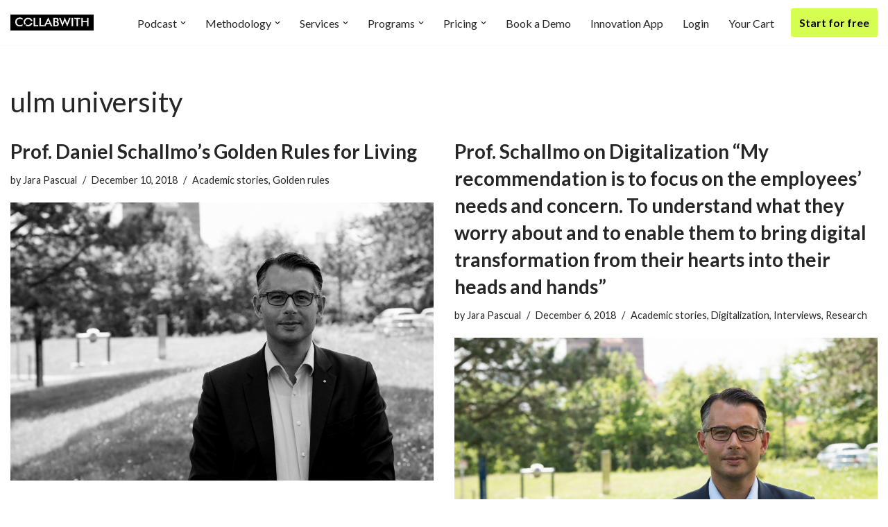

--- FILE ---
content_type: text/html; charset=UTF-8
request_url: https://collabwith.com/tag/ulm-university/
body_size: 22645
content:
<!DOCTYPE html>
<html lang="en-US">

<head>
	
	<meta charset="UTF-8">
	<meta name="viewport" content="width=device-width, initial-scale=1, minimum-scale=1">
	<link rel="profile" href="http://gmpg.org/xfn/11">
		<meta name='robots' content='index, follow, max-image-preview:large, max-snippet:-1, max-video-preview:-1' />
	<style>img:is([sizes="auto" i], [sizes^="auto," i]) { contain-intrinsic-size: 3000px 1500px }</style>
	<script>window._wca = window._wca || [];</script>

	<!-- This site is optimized with the Yoast SEO plugin v26.2 - https://yoast.com/wordpress/plugins/seo/ -->
	<title>ulm university Archives - Collabwith</title>
	<link rel="canonical" href="https://collabwith.com/tag/ulm-university/" />
	<meta property="og:locale" content="en_US" />
	<meta property="og:type" content="article" />
	<meta property="og:title" content="ulm university Archives - Collabwith" />
	<meta property="og:url" content="https://collabwith.com/tag/ulm-university/" />
	<meta property="og:site_name" content="Collabwith" />
	<meta name="twitter:card" content="summary_large_image" />
	<meta name="twitter:site" content="@jara_collabwith" />
	<script type="application/ld+json" class="yoast-schema-graph">{"@context":"https://schema.org","@graph":[{"@type":"CollectionPage","@id":"https://collabwith.com/tag/ulm-university/","url":"https://collabwith.com/tag/ulm-university/","name":"ulm university Archives - Collabwith","isPartOf":{"@id":"https://collabwith.com/#website"},"primaryImageOfPage":{"@id":"https://collabwith.com/tag/ulm-university/#primaryimage"},"image":{"@id":"https://collabwith.com/tag/ulm-university/#primaryimage"},"thumbnailUrl":"https://collabwith.com/wp-content/uploads/2018/12/Schallmo-neu2-001.jpg","breadcrumb":{"@id":"https://collabwith.com/tag/ulm-university/#breadcrumb"},"inLanguage":"en-US"},{"@type":"ImageObject","inLanguage":"en-US","@id":"https://collabwith.com/tag/ulm-university/#primaryimage","url":"https://collabwith.com/wp-content/uploads/2018/12/Schallmo-neu2-001.jpg","contentUrl":"https://collabwith.com/wp-content/uploads/2018/12/Schallmo-neu2-001.jpg","width":2000,"height":1314},{"@type":"BreadcrumbList","@id":"https://collabwith.com/tag/ulm-university/#breadcrumb","itemListElement":[{"@type":"ListItem","position":1,"name":"Home","item":"https://collabwith.com/"},{"@type":"ListItem","position":2,"name":"ulm university"}]},{"@type":"WebSite","@id":"https://collabwith.com/#website","url":"https://collabwith.com/","name":"KNOWCO by collabwith","description":"Empowering Innovation Through Collaboration","publisher":{"@id":"https://collabwith.com/#organization"},"potentialAction":[{"@type":"SearchAction","target":{"@type":"EntryPoint","urlTemplate":"https://collabwith.com/?s={search_term_string}"},"query-input":{"@type":"PropertyValueSpecification","valueRequired":true,"valueName":"search_term_string"}}],"inLanguage":"en-US"},{"@type":"Organization","@id":"https://collabwith.com/#organization","name":"Knowco Community","url":"https://collabwith.com/","logo":{"@type":"ImageObject","inLanguage":"en-US","@id":"https://collabwith.com/#/schema/logo/image/","url":"https://collabwith.co/wp-content/uploads/2019/10/knowcobycollabwith-businessofcollaboration-logo-magazine.png","contentUrl":"https://collabwith.co/wp-content/uploads/2019/10/knowcobycollabwith-businessofcollaboration-logo-magazine.png","width":234,"height":97,"caption":"Knowco Community"},"image":{"@id":"https://collabwith.com/#/schema/logo/image/"},"sameAs":["https://www.facebook.com/empoweringcollaboration","https://x.com/jara_collabwith","https://www.instagram.com/knowcocommunity/","https://www.linkedin.com/company/knowco/"]}]}</script>
	<!-- / Yoast SEO plugin. -->


<link rel='dns-prefetch' href='//stats.wp.com' />
<link rel='dns-prefetch' href='//secure.gravatar.com' />
<link rel='dns-prefetch' href='//fonts.googleapis.com' />
<link rel='dns-prefetch' href='//v0.wordpress.com' />
<script>
window._wpemojiSettings = {"baseUrl":"https:\/\/s.w.org\/images\/core\/emoji\/16.0.1\/72x72\/","ext":".png","svgUrl":"https:\/\/s.w.org\/images\/core\/emoji\/16.0.1\/svg\/","svgExt":".svg","source":{"concatemoji":"https:\/\/collabwith.com\/wp-includes\/js\/wp-emoji-release.min.js?ver=6.8.3"}};
/*! This file is auto-generated */
!function(s,n){var o,i,e;function c(e){try{var t={supportTests:e,timestamp:(new Date).valueOf()};sessionStorage.setItem(o,JSON.stringify(t))}catch(e){}}function p(e,t,n){e.clearRect(0,0,e.canvas.width,e.canvas.height),e.fillText(t,0,0);var t=new Uint32Array(e.getImageData(0,0,e.canvas.width,e.canvas.height).data),a=(e.clearRect(0,0,e.canvas.width,e.canvas.height),e.fillText(n,0,0),new Uint32Array(e.getImageData(0,0,e.canvas.width,e.canvas.height).data));return t.every(function(e,t){return e===a[t]})}function u(e,t){e.clearRect(0,0,e.canvas.width,e.canvas.height),e.fillText(t,0,0);for(var n=e.getImageData(16,16,1,1),a=0;a<n.data.length;a++)if(0!==n.data[a])return!1;return!0}function f(e,t,n,a){switch(t){case"flag":return n(e,"\ud83c\udff3\ufe0f\u200d\u26a7\ufe0f","\ud83c\udff3\ufe0f\u200b\u26a7\ufe0f")?!1:!n(e,"\ud83c\udde8\ud83c\uddf6","\ud83c\udde8\u200b\ud83c\uddf6")&&!n(e,"\ud83c\udff4\udb40\udc67\udb40\udc62\udb40\udc65\udb40\udc6e\udb40\udc67\udb40\udc7f","\ud83c\udff4\u200b\udb40\udc67\u200b\udb40\udc62\u200b\udb40\udc65\u200b\udb40\udc6e\u200b\udb40\udc67\u200b\udb40\udc7f");case"emoji":return!a(e,"\ud83e\udedf")}return!1}function g(e,t,n,a){var r="undefined"!=typeof WorkerGlobalScope&&self instanceof WorkerGlobalScope?new OffscreenCanvas(300,150):s.createElement("canvas"),o=r.getContext("2d",{willReadFrequently:!0}),i=(o.textBaseline="top",o.font="600 32px Arial",{});return e.forEach(function(e){i[e]=t(o,e,n,a)}),i}function t(e){var t=s.createElement("script");t.src=e,t.defer=!0,s.head.appendChild(t)}"undefined"!=typeof Promise&&(o="wpEmojiSettingsSupports",i=["flag","emoji"],n.supports={everything:!0,everythingExceptFlag:!0},e=new Promise(function(e){s.addEventListener("DOMContentLoaded",e,{once:!0})}),new Promise(function(t){var n=function(){try{var e=JSON.parse(sessionStorage.getItem(o));if("object"==typeof e&&"number"==typeof e.timestamp&&(new Date).valueOf()<e.timestamp+604800&&"object"==typeof e.supportTests)return e.supportTests}catch(e){}return null}();if(!n){if("undefined"!=typeof Worker&&"undefined"!=typeof OffscreenCanvas&&"undefined"!=typeof URL&&URL.createObjectURL&&"undefined"!=typeof Blob)try{var e="postMessage("+g.toString()+"("+[JSON.stringify(i),f.toString(),p.toString(),u.toString()].join(",")+"));",a=new Blob([e],{type:"text/javascript"}),r=new Worker(URL.createObjectURL(a),{name:"wpTestEmojiSupports"});return void(r.onmessage=function(e){c(n=e.data),r.terminate(),t(n)})}catch(e){}c(n=g(i,f,p,u))}t(n)}).then(function(e){for(var t in e)n.supports[t]=e[t],n.supports.everything=n.supports.everything&&n.supports[t],"flag"!==t&&(n.supports.everythingExceptFlag=n.supports.everythingExceptFlag&&n.supports[t]);n.supports.everythingExceptFlag=n.supports.everythingExceptFlag&&!n.supports.flag,n.DOMReady=!1,n.readyCallback=function(){n.DOMReady=!0}}).then(function(){return e}).then(function(){var e;n.supports.everything||(n.readyCallback(),(e=n.source||{}).concatemoji?t(e.concatemoji):e.wpemoji&&e.twemoji&&(t(e.twemoji),t(e.wpemoji)))}))}((window,document),window._wpemojiSettings);
</script>
<style id='wp-emoji-styles-inline-css'>

	img.wp-smiley, img.emoji {
		display: inline !important;
		border: none !important;
		box-shadow: none !important;
		height: 1em !important;
		width: 1em !important;
		margin: 0 0.07em !important;
		vertical-align: -0.1em !important;
		background: none !important;
		padding: 0 !important;
	}
</style>
<link rel='stylesheet' id='wp-block-library-css' href='https://collabwith.com/wp-includes/css/dist/block-library/style.min.css?ver=6.8.3' media='all' />
<style id='classic-theme-styles-inline-css'>
/*! This file is auto-generated */
.wp-block-button__link{color:#fff;background-color:#32373c;border-radius:9999px;box-shadow:none;text-decoration:none;padding:calc(.667em + 2px) calc(1.333em + 2px);font-size:1.125em}.wp-block-file__button{background:#32373c;color:#fff;text-decoration:none}
</style>
<style id='safe-svg-svg-icon-style-inline-css'>
.safe-svg-cover{text-align:center}.safe-svg-cover .safe-svg-inside{display:inline-block;max-width:100%}.safe-svg-cover svg{fill:currentColor;height:100%;max-height:100%;max-width:100%;width:100%}

</style>
<link rel='stylesheet' id='mediaelement-css' href='https://collabwith.com/wp-includes/js/mediaelement/mediaelementplayer-legacy.min.css?ver=4.2.17' media='all' />
<link rel='stylesheet' id='wp-mediaelement-css' href='https://collabwith.com/wp-includes/js/mediaelement/wp-mediaelement.min.css?ver=6.8.3' media='all' />
<style id='jetpack-sharing-buttons-style-inline-css'>
.jetpack-sharing-buttons__services-list{display:flex;flex-direction:row;flex-wrap:wrap;gap:0;list-style-type:none;margin:5px;padding:0}.jetpack-sharing-buttons__services-list.has-small-icon-size{font-size:12px}.jetpack-sharing-buttons__services-list.has-normal-icon-size{font-size:16px}.jetpack-sharing-buttons__services-list.has-large-icon-size{font-size:24px}.jetpack-sharing-buttons__services-list.has-huge-icon-size{font-size:36px}@media print{.jetpack-sharing-buttons__services-list{display:none!important}}.editor-styles-wrapper .wp-block-jetpack-sharing-buttons{gap:0;padding-inline-start:0}ul.jetpack-sharing-buttons__services-list.has-background{padding:1.25em 2.375em}
</style>
<style id='powerpress-player-block-style-inline-css'>


</style>
<link rel='stylesheet' id='coblocks-frontend-css' href='https://collabwith.com/wp-content/plugins/coblocks/dist/style-coblocks-1.css?ver=3.1.16' media='all' />
<link rel='stylesheet' id='coblocks-extensions-css' href='https://collabwith.com/wp-content/plugins/coblocks/dist/style-coblocks-extensions.css?ver=3.1.16' media='all' />
<link rel='stylesheet' id='coblocks-animation-css' href='https://collabwith.com/wp-content/plugins/coblocks/dist/style-coblocks-animation.css?ver=2677611078ee87eb3b1c' media='all' />
<style id='global-styles-inline-css'>
:root{--wp--preset--aspect-ratio--square: 1;--wp--preset--aspect-ratio--4-3: 4/3;--wp--preset--aspect-ratio--3-4: 3/4;--wp--preset--aspect-ratio--3-2: 3/2;--wp--preset--aspect-ratio--2-3: 2/3;--wp--preset--aspect-ratio--16-9: 16/9;--wp--preset--aspect-ratio--9-16: 9/16;--wp--preset--color--black: #000000;--wp--preset--color--cyan-bluish-gray: #abb8c3;--wp--preset--color--white: #ffffff;--wp--preset--color--pale-pink: #f78da7;--wp--preset--color--vivid-red: #cf2e2e;--wp--preset--color--luminous-vivid-orange: #ff6900;--wp--preset--color--luminous-vivid-amber: #fcb900;--wp--preset--color--light-green-cyan: #7bdcb5;--wp--preset--color--vivid-green-cyan: #00d084;--wp--preset--color--pale-cyan-blue: #8ed1fc;--wp--preset--color--vivid-cyan-blue: #0693e3;--wp--preset--color--vivid-purple: #9b51e0;--wp--preset--color--neve-link-color: var(--nv-primary-accent);--wp--preset--color--neve-link-hover-color: var(--nv-secondary-accent);--wp--preset--color--nv-site-bg: var(--nv-site-bg);--wp--preset--color--nv-light-bg: var(--nv-light-bg);--wp--preset--color--nv-dark-bg: var(--nv-dark-bg);--wp--preset--color--neve-text-color: var(--nv-text-color);--wp--preset--color--nv-text-dark-bg: var(--nv-text-dark-bg);--wp--preset--color--nv-c-1: var(--nv-c-1);--wp--preset--color--nv-c-2: var(--nv-c-2);--wp--preset--color--custom-1: var(--custom-1);--wp--preset--gradient--vivid-cyan-blue-to-vivid-purple: linear-gradient(135deg,rgba(6,147,227,1) 0%,rgb(155,81,224) 100%);--wp--preset--gradient--light-green-cyan-to-vivid-green-cyan: linear-gradient(135deg,rgb(122,220,180) 0%,rgb(0,208,130) 100%);--wp--preset--gradient--luminous-vivid-amber-to-luminous-vivid-orange: linear-gradient(135deg,rgba(252,185,0,1) 0%,rgba(255,105,0,1) 100%);--wp--preset--gradient--luminous-vivid-orange-to-vivid-red: linear-gradient(135deg,rgba(255,105,0,1) 0%,rgb(207,46,46) 100%);--wp--preset--gradient--very-light-gray-to-cyan-bluish-gray: linear-gradient(135deg,rgb(238,238,238) 0%,rgb(169,184,195) 100%);--wp--preset--gradient--cool-to-warm-spectrum: linear-gradient(135deg,rgb(74,234,220) 0%,rgb(151,120,209) 20%,rgb(207,42,186) 40%,rgb(238,44,130) 60%,rgb(251,105,98) 80%,rgb(254,248,76) 100%);--wp--preset--gradient--blush-light-purple: linear-gradient(135deg,rgb(255,206,236) 0%,rgb(152,150,240) 100%);--wp--preset--gradient--blush-bordeaux: linear-gradient(135deg,rgb(254,205,165) 0%,rgb(254,45,45) 50%,rgb(107,0,62) 100%);--wp--preset--gradient--luminous-dusk: linear-gradient(135deg,rgb(255,203,112) 0%,rgb(199,81,192) 50%,rgb(65,88,208) 100%);--wp--preset--gradient--pale-ocean: linear-gradient(135deg,rgb(255,245,203) 0%,rgb(182,227,212) 50%,rgb(51,167,181) 100%);--wp--preset--gradient--electric-grass: linear-gradient(135deg,rgb(202,248,128) 0%,rgb(113,206,126) 100%);--wp--preset--gradient--midnight: linear-gradient(135deg,rgb(2,3,129) 0%,rgb(40,116,252) 100%);--wp--preset--font-size--small: 13px;--wp--preset--font-size--medium: 20px;--wp--preset--font-size--large: 36px;--wp--preset--font-size--x-large: 42px;--wp--preset--spacing--20: 0.44rem;--wp--preset--spacing--30: 0.67rem;--wp--preset--spacing--40: 1rem;--wp--preset--spacing--50: 1.5rem;--wp--preset--spacing--60: 2.25rem;--wp--preset--spacing--70: 3.38rem;--wp--preset--spacing--80: 5.06rem;--wp--preset--shadow--natural: 6px 6px 9px rgba(0, 0, 0, 0.2);--wp--preset--shadow--deep: 12px 12px 50px rgba(0, 0, 0, 0.4);--wp--preset--shadow--sharp: 6px 6px 0px rgba(0, 0, 0, 0.2);--wp--preset--shadow--outlined: 6px 6px 0px -3px rgba(255, 255, 255, 1), 6px 6px rgba(0, 0, 0, 1);--wp--preset--shadow--crisp: 6px 6px 0px rgba(0, 0, 0, 1);}:where(.is-layout-flex){gap: 0.5em;}:where(.is-layout-grid){gap: 0.5em;}body .is-layout-flex{display: flex;}.is-layout-flex{flex-wrap: wrap;align-items: center;}.is-layout-flex > :is(*, div){margin: 0;}body .is-layout-grid{display: grid;}.is-layout-grid > :is(*, div){margin: 0;}:where(.wp-block-columns.is-layout-flex){gap: 2em;}:where(.wp-block-columns.is-layout-grid){gap: 2em;}:where(.wp-block-post-template.is-layout-flex){gap: 1.25em;}:where(.wp-block-post-template.is-layout-grid){gap: 1.25em;}.has-black-color{color: var(--wp--preset--color--black) !important;}.has-cyan-bluish-gray-color{color: var(--wp--preset--color--cyan-bluish-gray) !important;}.has-white-color{color: var(--wp--preset--color--white) !important;}.has-pale-pink-color{color: var(--wp--preset--color--pale-pink) !important;}.has-vivid-red-color{color: var(--wp--preset--color--vivid-red) !important;}.has-luminous-vivid-orange-color{color: var(--wp--preset--color--luminous-vivid-orange) !important;}.has-luminous-vivid-amber-color{color: var(--wp--preset--color--luminous-vivid-amber) !important;}.has-light-green-cyan-color{color: var(--wp--preset--color--light-green-cyan) !important;}.has-vivid-green-cyan-color{color: var(--wp--preset--color--vivid-green-cyan) !important;}.has-pale-cyan-blue-color{color: var(--wp--preset--color--pale-cyan-blue) !important;}.has-vivid-cyan-blue-color{color: var(--wp--preset--color--vivid-cyan-blue) !important;}.has-vivid-purple-color{color: var(--wp--preset--color--vivid-purple) !important;}.has-neve-link-color-color{color: var(--wp--preset--color--neve-link-color) !important;}.has-neve-link-hover-color-color{color: var(--wp--preset--color--neve-link-hover-color) !important;}.has-nv-site-bg-color{color: var(--wp--preset--color--nv-site-bg) !important;}.has-nv-light-bg-color{color: var(--wp--preset--color--nv-light-bg) !important;}.has-nv-dark-bg-color{color: var(--wp--preset--color--nv-dark-bg) !important;}.has-neve-text-color-color{color: var(--wp--preset--color--neve-text-color) !important;}.has-nv-text-dark-bg-color{color: var(--wp--preset--color--nv-text-dark-bg) !important;}.has-nv-c-1-color{color: var(--wp--preset--color--nv-c-1) !important;}.has-nv-c-2-color{color: var(--wp--preset--color--nv-c-2) !important;}.has-custom-1-color{color: var(--wp--preset--color--custom-1) !important;}.has-black-background-color{background-color: var(--wp--preset--color--black) !important;}.has-cyan-bluish-gray-background-color{background-color: var(--wp--preset--color--cyan-bluish-gray) !important;}.has-white-background-color{background-color: var(--wp--preset--color--white) !important;}.has-pale-pink-background-color{background-color: var(--wp--preset--color--pale-pink) !important;}.has-vivid-red-background-color{background-color: var(--wp--preset--color--vivid-red) !important;}.has-luminous-vivid-orange-background-color{background-color: var(--wp--preset--color--luminous-vivid-orange) !important;}.has-luminous-vivid-amber-background-color{background-color: var(--wp--preset--color--luminous-vivid-amber) !important;}.has-light-green-cyan-background-color{background-color: var(--wp--preset--color--light-green-cyan) !important;}.has-vivid-green-cyan-background-color{background-color: var(--wp--preset--color--vivid-green-cyan) !important;}.has-pale-cyan-blue-background-color{background-color: var(--wp--preset--color--pale-cyan-blue) !important;}.has-vivid-cyan-blue-background-color{background-color: var(--wp--preset--color--vivid-cyan-blue) !important;}.has-vivid-purple-background-color{background-color: var(--wp--preset--color--vivid-purple) !important;}.has-neve-link-color-background-color{background-color: var(--wp--preset--color--neve-link-color) !important;}.has-neve-link-hover-color-background-color{background-color: var(--wp--preset--color--neve-link-hover-color) !important;}.has-nv-site-bg-background-color{background-color: var(--wp--preset--color--nv-site-bg) !important;}.has-nv-light-bg-background-color{background-color: var(--wp--preset--color--nv-light-bg) !important;}.has-nv-dark-bg-background-color{background-color: var(--wp--preset--color--nv-dark-bg) !important;}.has-neve-text-color-background-color{background-color: var(--wp--preset--color--neve-text-color) !important;}.has-nv-text-dark-bg-background-color{background-color: var(--wp--preset--color--nv-text-dark-bg) !important;}.has-nv-c-1-background-color{background-color: var(--wp--preset--color--nv-c-1) !important;}.has-nv-c-2-background-color{background-color: var(--wp--preset--color--nv-c-2) !important;}.has-custom-1-background-color{background-color: var(--wp--preset--color--custom-1) !important;}.has-black-border-color{border-color: var(--wp--preset--color--black) !important;}.has-cyan-bluish-gray-border-color{border-color: var(--wp--preset--color--cyan-bluish-gray) !important;}.has-white-border-color{border-color: var(--wp--preset--color--white) !important;}.has-pale-pink-border-color{border-color: var(--wp--preset--color--pale-pink) !important;}.has-vivid-red-border-color{border-color: var(--wp--preset--color--vivid-red) !important;}.has-luminous-vivid-orange-border-color{border-color: var(--wp--preset--color--luminous-vivid-orange) !important;}.has-luminous-vivid-amber-border-color{border-color: var(--wp--preset--color--luminous-vivid-amber) !important;}.has-light-green-cyan-border-color{border-color: var(--wp--preset--color--light-green-cyan) !important;}.has-vivid-green-cyan-border-color{border-color: var(--wp--preset--color--vivid-green-cyan) !important;}.has-pale-cyan-blue-border-color{border-color: var(--wp--preset--color--pale-cyan-blue) !important;}.has-vivid-cyan-blue-border-color{border-color: var(--wp--preset--color--vivid-cyan-blue) !important;}.has-vivid-purple-border-color{border-color: var(--wp--preset--color--vivid-purple) !important;}.has-neve-link-color-border-color{border-color: var(--wp--preset--color--neve-link-color) !important;}.has-neve-link-hover-color-border-color{border-color: var(--wp--preset--color--neve-link-hover-color) !important;}.has-nv-site-bg-border-color{border-color: var(--wp--preset--color--nv-site-bg) !important;}.has-nv-light-bg-border-color{border-color: var(--wp--preset--color--nv-light-bg) !important;}.has-nv-dark-bg-border-color{border-color: var(--wp--preset--color--nv-dark-bg) !important;}.has-neve-text-color-border-color{border-color: var(--wp--preset--color--neve-text-color) !important;}.has-nv-text-dark-bg-border-color{border-color: var(--wp--preset--color--nv-text-dark-bg) !important;}.has-nv-c-1-border-color{border-color: var(--wp--preset--color--nv-c-1) !important;}.has-nv-c-2-border-color{border-color: var(--wp--preset--color--nv-c-2) !important;}.has-custom-1-border-color{border-color: var(--wp--preset--color--custom-1) !important;}.has-vivid-cyan-blue-to-vivid-purple-gradient-background{background: var(--wp--preset--gradient--vivid-cyan-blue-to-vivid-purple) !important;}.has-light-green-cyan-to-vivid-green-cyan-gradient-background{background: var(--wp--preset--gradient--light-green-cyan-to-vivid-green-cyan) !important;}.has-luminous-vivid-amber-to-luminous-vivid-orange-gradient-background{background: var(--wp--preset--gradient--luminous-vivid-amber-to-luminous-vivid-orange) !important;}.has-luminous-vivid-orange-to-vivid-red-gradient-background{background: var(--wp--preset--gradient--luminous-vivid-orange-to-vivid-red) !important;}.has-very-light-gray-to-cyan-bluish-gray-gradient-background{background: var(--wp--preset--gradient--very-light-gray-to-cyan-bluish-gray) !important;}.has-cool-to-warm-spectrum-gradient-background{background: var(--wp--preset--gradient--cool-to-warm-spectrum) !important;}.has-blush-light-purple-gradient-background{background: var(--wp--preset--gradient--blush-light-purple) !important;}.has-blush-bordeaux-gradient-background{background: var(--wp--preset--gradient--blush-bordeaux) !important;}.has-luminous-dusk-gradient-background{background: var(--wp--preset--gradient--luminous-dusk) !important;}.has-pale-ocean-gradient-background{background: var(--wp--preset--gradient--pale-ocean) !important;}.has-electric-grass-gradient-background{background: var(--wp--preset--gradient--electric-grass) !important;}.has-midnight-gradient-background{background: var(--wp--preset--gradient--midnight) !important;}.has-small-font-size{font-size: var(--wp--preset--font-size--small) !important;}.has-medium-font-size{font-size: var(--wp--preset--font-size--medium) !important;}.has-large-font-size{font-size: var(--wp--preset--font-size--large) !important;}.has-x-large-font-size{font-size: var(--wp--preset--font-size--x-large) !important;}
:where(.wp-block-post-template.is-layout-flex){gap: 1.25em;}:where(.wp-block-post-template.is-layout-grid){gap: 1.25em;}
:where(.wp-block-columns.is-layout-flex){gap: 2em;}:where(.wp-block-columns.is-layout-grid){gap: 2em;}
:root :where(.wp-block-pullquote){font-size: 1.5em;line-height: 1.6;}
</style>
<link rel='stylesheet' id='woocommerce-layout-css' href='https://collabwith.com/wp-content/plugins/woocommerce/assets/css/woocommerce-layout.css?ver=10.2.2' media='all' />
<style id='woocommerce-layout-inline-css'>

	.infinite-scroll .woocommerce-pagination {
		display: none;
	}
</style>
<link rel='stylesheet' id='woocommerce-smallscreen-css' href='https://collabwith.com/wp-content/plugins/woocommerce/assets/css/woocommerce-smallscreen.css?ver=10.2.2' media='only screen and (max-width: 768px)' />
<link rel='stylesheet' id='woocommerce-general-css' href='https://collabwith.com/wp-content/plugins/woocommerce/assets/css/woocommerce.css?ver=10.2.2' media='all' />
<style id='woocommerce-inline-inline-css'>
.woocommerce form .form-row .required { visibility: visible; }
</style>
<link rel='stylesheet' id='wp-components-css' href='https://collabwith.com/wp-includes/css/dist/components/style.min.css?ver=6.8.3' media='all' />
<link rel='stylesheet' id='godaddy-styles-css' href='https://collabwith.com/wp-content/plugins/coblocks/includes/Dependencies/GoDaddy/Styles/build/latest.css?ver=2.0.2' media='all' />
<link rel='stylesheet' id='brands-styles-css' href='https://collabwith.com/wp-content/plugins/woocommerce/assets/css/brands.css?ver=10.2.2' media='all' />
<link rel='stylesheet' id='parent-style-css' href='https://collabwith.com/wp-content/themes/neve/style.css?ver=6.8.3' media='all' />
<link rel='stylesheet' id='child-theme-css-css' href='https://collabwith.com/wp-content/themes/neve-child/style.css?ver=6.8.3' media='all' />
<link rel='stylesheet' id='neve-woocommerce-css' href='https://collabwith.com/wp-content/themes/neve/assets/css/woocommerce.min.css?ver=4.1.4' media='all' />
<style id='neve-woocommerce-inline-css'>
 .woocommerce.single .entry-summary > form.cart { display:block; } .woocommerce div.product form.cart .button { float: none; } .sp-wl-wrap.sp-wl-product-wrap { margin-left: 0; margin-top: 5px;}.woocommerce .cart_totals .wc-proceed-to-checkout { display:block; }
</style>
<link rel='stylesheet' id='neve-style-css' href='https://collabwith.com/wp-content/themes/neve/style-main-new.min.css?ver=4.1.4' media='all' />
<style id='neve-style-inline-css'>
h1 {font-family: var(--h1fontfamily);}h2 {font-family: var(--h2fontfamily);}h3 {font-family: var(--h3fontfamily);}h4 {font-family: var(--h4fontfamily);}h5 {font-family: var(--h5fontfamily);}h6 {font-family: var(--h6fontfamily);}.is-menu-sidebar .header-menu-sidebar { visibility: visible; }.is-menu-sidebar.menu_sidebar_slide_left .header-menu-sidebar { transform: translate3d(0, 0, 0); left: 0; }.is-menu-sidebar.menu_sidebar_slide_right .header-menu-sidebar { transform: translate3d(0, 0, 0); right: 0; }.is-menu-sidebar.menu_sidebar_pull_right .header-menu-sidebar, .is-menu-sidebar.menu_sidebar_pull_left .header-menu-sidebar { transform: translateX(0); }.is-menu-sidebar.menu_sidebar_dropdown .header-menu-sidebar { height: auto; }.is-menu-sidebar.menu_sidebar_dropdown .header-menu-sidebar-inner { max-height: 400px; padding: 20px 0; }.is-menu-sidebar.menu_sidebar_full_canvas .header-menu-sidebar { opacity: 1; }.header-menu-sidebar .menu-item-nav-search:not(.floating) { pointer-events: none; }.header-menu-sidebar .menu-item-nav-search .is-menu-sidebar { pointer-events: unset; }@media screen and (max-width: 960px) { .builder-item.cr .item--inner { --textalign: center; --justify: center; } }
.nv-meta-list li.meta:not(:last-child):after { content:"/" }.nv-meta-list .no-mobile{
			display:none;
		}.nv-meta-list li.last::after{
			content: ""!important;
		}@media (min-width: 769px) {
			.nv-meta-list .no-mobile {
				display: inline-block;
			}
			.nv-meta-list li.last:not(:last-child)::after {
		 		content: "/" !important;
			}
		}
.header .builder-item [class*="button_base"] .button {box-shadow: var(--primarybtnshadow, none);} .header .builder-item [class*="button_base"] .button:hover {box-shadow: var(--primarybtnhovershadow, none);}
 :root{ --container: 748px;--postwidth:100%; --primarybtnbg: var(--nv-primary-accent); --secondarybtnbg: #d6fe51; --primarybtnhoverbg: var(--nv-primary-accent); --primarybtncolor: #fff; --secondarybtncolor: var(--nv-primary-accent); --primarybtnhovercolor: #fff; --secondarybtnhovercolor: var(--nv-primary-accent);--primarybtnborderradius:3px;--secondarybtnborderradius:3px;--secondarybtnborderwidth:3px;--btnpadding:13px 15px;--primarybtnpadding:13px 15px;--secondarybtnpadding:calc(13px - 3px) calc(15px - 3px); --bodyfontfamily: Lato; --bodyfontsize: 15px; --bodylineheight: 1.6; --bodyletterspacing: 0px; --bodyfontweight: 400; --headingsfontfamily: Lato; --h1fontfamily: Lato; --h1fontsize: 36px; --h1fontweight: 700; --h1lineheight: 1.2; --h1letterspacing: 0px; --h1texttransform: none; --h2fontfamily: Lato; --h2fontsize: 28px; --h2fontweight: 700; --h2lineheight: 1.3; --h2letterspacing: 0px; --h2texttransform: none; --h3fontfamily: Lato; --h3fontsize: 24px; --h3fontweight: 700; --h3lineheight: 1.4; --h3letterspacing: 0px; --h3texttransform: none; --h4fontfamily: Lato; --h4fontsize: 20px; --h4fontweight: 700; --h4lineheight: 1.6; --h4letterspacing: 0px; --h4texttransform: none; --h5fontfamily: Lato; --h5fontsize: 16px; --h5fontweight: 700; --h5lineheight: 1.6; --h5letterspacing: 0px; --h5texttransform: none; --h6fontfamily: Lato; --h6fontsize: 14px; --h6fontweight: 700; --h6lineheight: 1.6; --h6letterspacing: 0px; --h6texttransform: none;--formfieldborderwidth:2px;--formfieldborderradius:3px; --formfieldbgcolor: var(--nv-site-bg); --formfieldbordercolor: #dddddd; --formfieldcolor: var(--nv-text-color);--formfieldpadding:10px 12px; } .nv-index-posts{ --borderradius:0px; } .single-post-container .alignfull > [class*="__inner-container"], .single-post-container .alignwide > [class*="__inner-container"]{ max-width:718px } .single-product .alignfull > [class*="__inner-container"], .single-product .alignwide > [class*="__inner-container"]{ max-width:718px } .nv-meta-list{ --avatarsize: 20px; } .single .nv-meta-list{ --avatarsize: 20px; } .nv-is-boxed.nv-comments-wrap{ --padding:20px; } .nv-is-boxed.comment-respond{ --padding:20px; } .single:not(.single-product), .page{ --c-vspace:0 0 0 0;; } .global-styled{ --bgcolor: var(--nv-site-bg); } .header-top{ --rowbcolor: var(--nv-light-bg); --color: var(--nv-text-color);--bgimage:none;--bgposition:50% 50%;;--bgoverlayopacity:0.5; } .header-main{ --rowbcolor: var(--nv-light-bg); --color: var(--nv-text-color);--bgimage:none;--bgposition:50% 50%;;--bgoverlayopacity:0.5; } .header-bottom{ --rowbcolor: var(--nv-light-bg); --color: var(--nv-text-color); --bgcolor: var(--nv-site-bg); } .header-menu-sidebar-bg{ --justify: flex-start; --textalign: left;--flexg: 1;--wrapdropdownwidth: auto; --color: var(--nv-text-color); --bgcolor: var(--nv-site-bg); } .header-menu-sidebar{ width: 360px; } .builder-item--logo{ --maxwidth: 120px; --fs: 24px;--padding:10px 0;--margin:0; --textalign: left;--justify: flex-start; } .builder-item--nav-icon,.header-menu-sidebar .close-sidebar-panel .navbar-toggle{ --borderradius:0; } .builder-item--nav-icon{ --label-margin:0 5px 0 0;;--padding:10px 15px;--margin:0; } .builder-item--primary-menu{ --hovercolor: var(--nv-secondary-accent); --hovertextcolor: var(--nv-text-color); --activecolor: var(--nv-primary-accent); --spacing: 20px; --height: 25px;--padding:0;--margin:0; --fontsize: 1em; --lineheight: 1.6; --letterspacing: 0px; --fontweight: 500; --texttransform: none; --iconsize: 1em; } .hfg-is-group.has-primary-menu .inherit-ff{ --inheritedfw: 500; } .builder-item--button_base{ --primarybtnbg: #d6fe51; --primarybtncolor: #040404; --primarybtnhoverbg: #020202; --primarybtnhovercolor: #ffffff;--primarybtnborderradius:3px;--primarybtnshadow:none;--primarybtnhovershadow:0px 0px 5px rgba(0,0,0,0.5);;--padding:8px 12px;--margin:0; } .footer-top-inner .row{ grid-template-columns:repeat(4, 1fr); --valign: flex-start; } .footer-top{ --rowbcolor: rgba(0,0,0,0.02); --color: #fafafa; --bgcolor: #0d0d0d; } .footer-main-inner .row{ grid-template-columns:1fr 1fr 1fr; --valign: flex-start; } .footer-main{ --rowbcolor: var(--nv-light-bg); --color: var(--nv-text-color); --bgcolor: var(--nv-site-bg); } .footer-bottom-inner .row{ grid-template-columns:1fr 1fr 1fr; --valign: flex-start; } .footer-bottom{ --rowbcolor: var(--nv-light-bg); --color: var(--nv-text-dark-bg); --bgcolor: var(--nv-dark-bg); } .builder-item--footer-one-widgets{ --padding:0;--margin:0; --textalign: left;--justify: flex-start; } .builder-item--footer-two-widgets{ --padding:0;--margin:0; --textalign: left;--justify: flex-start; } .builder-item--footer-three-widgets{ --padding:0;--margin:0; --textalign: left;--justify: flex-start; } @media(min-width: 576px){ :root{ --container: 992px;--postwidth:50%;--btnpadding:13px 15px;--primarybtnpadding:13px 15px;--secondarybtnpadding:calc(13px - 3px) calc(15px - 3px); --bodyfontsize: 16px; --bodylineheight: 1.6; --bodyletterspacing: 0px; --h1fontsize: 38px; --h1lineheight: 1.2; --h1letterspacing: 0px; --h2fontsize: 30px; --h2lineheight: 1.2; --h2letterspacing: 0px; --h3fontsize: 26px; --h3lineheight: 1.4; --h3letterspacing: 0px; --h4fontsize: 22px; --h4lineheight: 1.5; --h4letterspacing: 0px; --h5fontsize: 18px; --h5lineheight: 1.6; --h5letterspacing: 0px; --h6fontsize: 14px; --h6lineheight: 1.6; --h6letterspacing: 0px; } .single-post-container .alignfull > [class*="__inner-container"], .single-post-container .alignwide > [class*="__inner-container"]{ max-width:962px } .single-product .alignfull > [class*="__inner-container"], .single-product .alignwide > [class*="__inner-container"]{ max-width:962px } .nv-meta-list{ --avatarsize: 20px; } .single .nv-meta-list{ --avatarsize: 20px; } .nv-is-boxed.nv-comments-wrap{ --padding:30px; } .nv-is-boxed.comment-respond{ --padding:30px; } .single:not(.single-product), .page{ --c-vspace:0 0 0 0;; } .header-menu-sidebar-bg{ --justify: flex-start; --textalign: left;--flexg: 1;--wrapdropdownwidth: auto; } .header-menu-sidebar{ width: 360px; } .builder-item--logo{ --maxwidth: 120px; --fs: 24px;--padding:10px 0;--margin:0; --textalign: left;--justify: flex-start; } .builder-item--nav-icon{ --label-margin:0 5px 0 0;;--padding:10px 15px;--margin:0; } .builder-item--primary-menu{ --spacing: 20px; --height: 25px;--padding:0;--margin:0; --fontsize: 1em; --lineheight: 1.6; --letterspacing: 0px; --iconsize: 1em; } .builder-item--button_base{ --padding:8px 12px;--margin:0; } .builder-item--footer-one-widgets{ --padding:0;--margin:0; --textalign: left;--justify: flex-start; } .builder-item--footer-two-widgets{ --padding:0;--margin:0; --textalign: left;--justify: flex-start; } .builder-item--footer-three-widgets{ --padding:0;--margin:0; --textalign: left;--justify: flex-start; } }@media(min-width: 960px){ :root{ --container: 1983px;--postwidth:50%;--btnpadding:13px 15px;--primarybtnpadding:13px 15px;--secondarybtnpadding:calc(13px - 3px) calc(15px - 3px); --bodyfontsize: 16px; --bodylineheight: 1.7; --bodyletterspacing: 0px; --h1fontsize: 40px; --h1lineheight: 1.1; --h1letterspacing: 0px; --h2fontsize: 32px; --h2lineheight: 1.2; --h2letterspacing: 0px; --h3fontsize: 28px; --h3lineheight: 1.4; --h3letterspacing: 0px; --h4fontsize: 24px; --h4lineheight: 1.5; --h4letterspacing: 0px; --h5fontsize: 20px; --h5lineheight: 1.6; --h5letterspacing: 0px; --h6fontsize: 16px; --h6lineheight: 1.6; --h6letterspacing: 0px; } body:not(.single):not(.archive):not(.blog):not(.search):not(.error404) .neve-main > .container .col, body.post-type-archive-course .neve-main > .container .col, body.post-type-archive-llms_membership .neve-main > .container .col{ max-width: 100%; } body:not(.single):not(.archive):not(.blog):not(.search):not(.error404) .nv-sidebar-wrap, body.post-type-archive-course .nv-sidebar-wrap, body.post-type-archive-llms_membership .nv-sidebar-wrap{ max-width: 0%; } .neve-main > .archive-container .nv-index-posts.col{ max-width: 100%; } .neve-main > .archive-container .nv-sidebar-wrap{ max-width: 0%; } .neve-main > .single-post-container .nv-single-post-wrap.col{ max-width: 70%; } .single-post-container .alignfull > [class*="__inner-container"], .single-post-container .alignwide > [class*="__inner-container"]{ max-width:1358px } .container-fluid.single-post-container .alignfull > [class*="__inner-container"], .container-fluid.single-post-container .alignwide > [class*="__inner-container"]{ max-width:calc(70% + 15px) } .neve-main > .single-post-container .nv-sidebar-wrap{ max-width: 30%; } .archive.woocommerce .neve-main > .shop-container .nv-shop.col{ max-width: 70%; } .archive.woocommerce .neve-main > .shop-container .nv-sidebar-wrap{ max-width: 30%; } .single-product .neve-main > .shop-container .nv-shop.col{ max-width: 100%; } .single-product .alignfull > [class*="__inner-container"], .single-product .alignwide > [class*="__inner-container"]{ max-width:1953px } .single-product .container-fluid .alignfull > [class*="__inner-container"], .single-product .alignwide > [class*="__inner-container"]{ max-width:calc(100% + 15px) } .single-product .neve-main > .shop-container .nv-sidebar-wrap{ max-width: 0%; } .nv-meta-list{ --avatarsize: 20px; } .single .nv-meta-list{ --avatarsize: 20px; } .nv-is-boxed.nv-comments-wrap{ --padding:40px; } .nv-is-boxed.comment-respond{ --padding:40px; } .single:not(.single-product), .page{ --c-vspace:0 0 0 0;; } .header-menu-sidebar-bg{ --justify: flex-start; --textalign: left;--flexg: 1;--wrapdropdownwidth: auto; } .header-menu-sidebar{ width: 360px; } .builder-item--logo{ --maxwidth: 120px; --fs: 24px;--padding:10px 0;--margin:0; --textalign: left;--justify: flex-start; } .builder-item--nav-icon{ --label-margin:0 5px 0 0;;--padding:10px 15px;--margin:0; } .builder-item--primary-menu{ --spacing: 20px; --height: 25px;--padding:0;--margin:0; --fontsize: 1em; --lineheight: 1.6; --letterspacing: 0px; --iconsize: 1em; } .builder-item--button_base{ --padding:8px 12px;--margin:0; } .builder-item--footer-one-widgets{ --padding:0;--margin:0; --textalign: left;--justify: flex-start; } .builder-item--footer-two-widgets{ --padding:0;--margin:0; --textalign: left;--justify: flex-start; } .builder-item--footer-three-widgets{ --padding:0;--margin:0; --textalign: left;--justify: flex-start; } }.has-custom-1-color {color:var(--custom-1) !important} .has-custom-1-background-color {background-color:var(--custom-1) !important}:root{--nv-primary-accent:#040404;--nv-secondary-accent:#e9e2d8;--nv-site-bg:#ffffff;--nv-light-bg:#e9e2d8;--nv-dark-bg:#121212;--nv-text-color:#272626;--nv-text-dark-bg:#ffffff;--nv-c-1:#d6fe51;--nv-c-2:#e9e2d8;--nv-fallback-ff:Arial, Helvetica, sans-serif;--custom-1:#e9e2d8;}
</style>
<link rel='stylesheet' id='flick-css' href='https://collabwith.com/wp-content/plugins/mailchimp/assets/css/flick/flick.css?ver=2.0.0' media='all' />
<link rel='stylesheet' id='mailchimp_sf_main_css-css' href='https://collabwith.com/wp-content/plugins/mailchimp/assets/css/frontend.css?ver=2.0.0' media='all' />
<link rel='stylesheet' id='neve-google-font-lato-css' href='//fonts.googleapis.com/css?family=Lato%3A400%2C700%2C500&#038;display=swap&#038;ver=4.1.4' media='all' />
<!--n2css--><!--n2js--><script src="https://collabwith.com/wp-includes/js/jquery/jquery.min.js?ver=3.7.1" id="jquery-core-js"></script>
<script src="https://collabwith.com/wp-includes/js/jquery/jquery-migrate.min.js?ver=3.4.1" id="jquery-migrate-js"></script>
<script src="https://collabwith.com/wp-content/plugins/woocommerce/assets/js/jquery-blockui/jquery.blockUI.min.js?ver=2.7.0-wc.10.2.2" id="jquery-blockui-js" defer data-wp-strategy="defer"></script>
<script id="wc-add-to-cart-js-extra">
var wc_add_to_cart_params = {"ajax_url":"\/wp-admin\/admin-ajax.php","wc_ajax_url":"\/?wc-ajax=%%endpoint%%","i18n_view_cart":"View cart","cart_url":"https:\/\/collabwith.com\/cart\/","is_cart":"","cart_redirect_after_add":"no"};
</script>
<script src="https://collabwith.com/wp-content/plugins/woocommerce/assets/js/frontend/add-to-cart.min.js?ver=10.2.2" id="wc-add-to-cart-js" defer data-wp-strategy="defer"></script>
<script src="https://collabwith.com/wp-content/plugins/woocommerce/assets/js/js-cookie/js.cookie.min.js?ver=2.1.4-wc.10.2.2" id="js-cookie-js" defer data-wp-strategy="defer"></script>
<script id="woocommerce-js-extra">
var woocommerce_params = {"ajax_url":"\/wp-admin\/admin-ajax.php","wc_ajax_url":"\/?wc-ajax=%%endpoint%%","i18n_password_show":"Show password","i18n_password_hide":"Hide password"};
</script>
<script src="https://collabwith.com/wp-content/plugins/woocommerce/assets/js/frontend/woocommerce.min.js?ver=10.2.2" id="woocommerce-js" defer data-wp-strategy="defer"></script>
<script id="WCPAY_ASSETS-js-extra">
var wcpayAssets = {"url":"https:\/\/collabwith.com\/wp-content\/plugins\/woocommerce-payments\/dist\/"};
</script>
<script src="https://stats.wp.com/s-202544.js" id="woocommerce-analytics-js" defer data-wp-strategy="defer"></script>
<link rel="https://api.w.org/" href="https://collabwith.com/wp-json/" /><link rel="alternate" title="JSON" type="application/json" href="https://collabwith.com/wp-json/wp/v2/tags/433" /><link rel="EditURI" type="application/rsd+xml" title="RSD" href="https://collabwith.com/xmlrpc.php?rsd" />
<meta name="generator" content="WordPress 6.8.3" />
<meta name="generator" content="WooCommerce 10.2.2" />
	<link rel="preconnect" href="https://fonts.googleapis.com">
	<link rel="preconnect" href="https://fonts.gstatic.com">
	<link href='https://fonts.googleapis.com/css2?display=swap&family=Lato' rel='stylesheet'>            <script type="text/javascript"><!--
                                function powerpress_pinw(pinw_url){window.open(pinw_url, 'PowerPressPlayer','toolbar=0,status=0,resizable=1,width=460,height=320');	return false;}
                //-->

                // tabnab protection
                window.addEventListener('load', function () {
                    // make all links have rel="noopener noreferrer"
                    document.querySelectorAll('a[target="_blank"]').forEach(link => {
                        link.setAttribute('rel', 'noopener noreferrer');
                    });
                });
            </script>
            	<style>img#wpstats{display:none}</style>
			<noscript><style>.woocommerce-product-gallery{ opacity: 1 !important; }</style></noscript>
	<link rel="icon" href="https://collabwith.com/wp-content/uploads/2020/10/cropped-C-symbol-black-on-yellow-32x32.png" sizes="32x32" />
<link rel="icon" href="https://collabwith.com/wp-content/uploads/2020/10/cropped-C-symbol-black-on-yellow-192x192.png" sizes="192x192" />
<link rel="apple-touch-icon" href="https://collabwith.com/wp-content/uploads/2020/10/cropped-C-symbol-black-on-yellow-180x180.png" />
<meta name="msapplication-TileImage" content="https://collabwith.com/wp-content/uploads/2020/10/cropped-C-symbol-black-on-yellow-270x270.png" />
	<style id="egf-frontend-styles" type="text/css">
		p {font-family: 'Lato', sans-serif;font-style: normal;font-weight: 400;} h1 {font-family: 'Lato', sans-serif;font-style: normal;font-weight: 400;} h2 {font-family: 'Lato', sans-serif;font-style: normal;font-weight: 400;} h3 {font-family: 'Lato', sans-serif;font-style: normal;font-weight: 400;} h4 {font-family: 'Lato', sans-serif;font-style: normal;font-weight: 400;} h5 {} h6 {font-family: 'Lato', sans-serif;font-style: normal;font-weight: 400;} 	</style>
	
	</head>

<body  class="archive tag tag-ulm-university tag-433 wp-custom-logo wp-theme-neve wp-child-theme-neve-child theme-neve woocommerce-no-js  nv-blog-grid nv-sidebar-full-width menu_sidebar_slide_left" id="neve_body"  >
<div class="wrapper">
	
	<header class="header"  >
		<a class="neve-skip-link show-on-focus" href="#content" >
			Skip to content		</a>
		<div id="header-grid"  class="hfg_header site-header">
	
<nav class="header--row header-main hide-on-mobile hide-on-tablet layout-full-contained nv-navbar header--row"
	data-row-id="main" data-show-on="desktop">

	<div
		class="header--row-inner header-main-inner">
		<div class="container">
			<div
				class="row row--wrapper"
				data-section="hfg_header_layout_main" >
				<div class="hfg-slot left"><div class="builder-item desktop-left"><div class="item--inner builder-item--logo"
		data-section="title_tagline"
		data-item-id="logo">
	
<div class="site-logo">
	<a class="brand" href="https://collabwith.com/" aria-label="Collabwith Empowering Innovation Through Collaboration" rel="home"><img width="2048" height="409" src="https://collabwith.com/wp-content/uploads/2023/02/cropped-Collabwith-Logo-Full-2-scaled-1.jpg" class="neve-site-logo skip-lazy" alt="" data-variant="logo" decoding="async" fetchpriority="high" srcset="https://collabwith.com/wp-content/uploads/2023/02/cropped-Collabwith-Logo-Full-2-scaled-1.jpg 2048w, https://collabwith.com/wp-content/uploads/2023/02/cropped-Collabwith-Logo-Full-2-scaled-1-558x111.jpg 558w, https://collabwith.com/wp-content/uploads/2023/02/cropped-Collabwith-Logo-Full-2-scaled-1-300x60.jpg 300w, https://collabwith.com/wp-content/uploads/2023/02/cropped-Collabwith-Logo-Full-2-scaled-1-1024x205.jpg 1024w, https://collabwith.com/wp-content/uploads/2023/02/cropped-Collabwith-Logo-Full-2-scaled-1-768x153.jpg 768w, https://collabwith.com/wp-content/uploads/2023/02/cropped-Collabwith-Logo-Full-2-scaled-1-1536x307.jpg 1536w" sizes="(max-width: 2048px) 100vw, 2048px" data-attachment-id="10729" data-permalink="https://collabwith.com/collabwith-logo/" data-orig-file="https://collabwith.com/wp-content/uploads/2023/02/cropped-Collabwith-Logo-Full-2-scaled-1.jpg" data-orig-size="2048,409" data-comments-opened="1" data-image-meta="{&quot;aperture&quot;:&quot;0&quot;,&quot;credit&quot;:&quot;&quot;,&quot;camera&quot;:&quot;&quot;,&quot;caption&quot;:&quot;&quot;,&quot;created_timestamp&quot;:&quot;0&quot;,&quot;copyright&quot;:&quot;&quot;,&quot;focal_length&quot;:&quot;0&quot;,&quot;iso&quot;:&quot;0&quot;,&quot;shutter_speed&quot;:&quot;0&quot;,&quot;title&quot;:&quot;&quot;,&quot;orientation&quot;:&quot;0&quot;}" data-image-title="Collabwith Logo" data-image-description="&lt;p&gt;https://collabwith.com/wp-content/uploads/2023/02/cropped-Collabwith-Logo-Full-2-scaled-1.jpg&lt;/p&gt;
" data-image-caption="" data-medium-file="https://collabwith.com/wp-content/uploads/2023/02/cropped-Collabwith-Logo-Full-2-scaled-1-300x60.jpg" data-large-file="https://collabwith.com/wp-content/uploads/2023/02/cropped-Collabwith-Logo-Full-2-scaled-1-1024x205.jpg" /></a></div>
	</div>

</div></div><div class="hfg-slot right"><div class="builder-item has-nav hfg-is-group has-primary-menu"><div class="item--inner builder-item--primary-menu has_menu"
		data-section="header_menu_primary"
		data-item-id="primary-menu">
	<div class="nv-nav-wrap">
	<div role="navigation" class="nav-menu-primary"
			aria-label="Primary Menu">

		<ul id="nv-primary-navigation-main" class="primary-menu-ul nav-ul menu-desktop"><li id="menu-item-1307" class="menu-item menu-item-type-taxonomy menu-item-object-category menu-item-has-children menu-item-1307"><div class="wrap"><a href="https://collabwith.com/category/podcast/"><span class="menu-item-title-wrap dd-title">Podcast</span></a><div role="button" aria-pressed="false" aria-label="Open Submenu" tabindex="0" class="caret-wrap caret 1" style="margin-left:5px;"><span class="caret"><svg fill="currentColor" aria-label="Dropdown" xmlns="http://www.w3.org/2000/svg" viewBox="0 0 448 512"><path d="M207.029 381.476L12.686 187.132c-9.373-9.373-9.373-24.569 0-33.941l22.667-22.667c9.357-9.357 24.522-9.375 33.901-.04L224 284.505l154.745-154.021c9.379-9.335 24.544-9.317 33.901.04l22.667 22.667c9.373 9.373 9.373 24.569 0 33.941L240.971 381.476c-9.373 9.372-24.569 9.372-33.942 0z"/></svg></span></div></div>
<ul class="sub-menu">
	<li id="menu-item-13363" class="menu-item menu-item-type-post_type menu-item-object-page menu-item-13363"><div class="wrap"><a target="_blank" href="https://open.spotify.com/show/63pY0CWkNyL0LwFoUwadtv?si=12a6ff85a8814bab#new_tab">Spotify</a></div></li>
	<li id="menu-item-13362" class="menu-item menu-item-type-post_type menu-item-object-page menu-item-13362"><div class="wrap"><a target="_blank" href="https://podcasts.apple.com/us/podcast/business-of-collaboration/id1399542376#new_tab">Apple Podcast</a></div></li>
	<li id="menu-item-13456" class="menu-item menu-item-type-post_type menu-item-object-page menu-item-13456"><div class="wrap"><a href="https://collabwith.com/video-podcast-interviews/">Video Podcast Interviews</a></div></li>
	<li id="menu-item-13361" class="menu-item menu-item-type-post_type menu-item-object-page menu-item-13361"><div class="wrap"><a href="https://collabwith.com/category/qa/">Video Interviews</a></div></li>
</ul>
</li>
<li id="menu-item-13342" class="menu-item menu-item-type-post_type menu-item-object-page menu-item-has-children menu-item-13342"><div class="wrap"><a href="https://collabwith.com/methodology/"><span class="menu-item-title-wrap dd-title">Methodology</span></a><div role="button" aria-pressed="false" aria-label="Open Submenu" tabindex="0" class="caret-wrap caret 6" style="margin-left:5px;"><span class="caret"><svg fill="currentColor" aria-label="Dropdown" xmlns="http://www.w3.org/2000/svg" viewBox="0 0 448 512"><path d="M207.029 381.476L12.686 187.132c-9.373-9.373-9.373-24.569 0-33.941l22.667-22.667c9.357-9.357 24.522-9.375 33.901-.04L224 284.505l154.745-154.021c9.379-9.335 24.544-9.317 33.901.04l22.667 22.667c9.373 9.373 9.373 24.569 0 33.941L240.971 381.476c-9.373 9.372-24.569 9.372-33.942 0z"/></svg></span></div></div>
<ul class="sub-menu">
	<li id="menu-item-13372" class="menu-item menu-item-type-post_type menu-item-object-page menu-item-13372"><div class="wrap"><a href="https://collabwith.com/free-resources/">Free Resources</a></div></li>
	<li id="menu-item-13831" class="menu-item menu-item-type-post_type menu-item-object-page menu-item-13831"><div class="wrap"><a href="https://collabwith.com/academy-3/">Academy</a></div></li>
	<li id="menu-item-13354" class="menu-item menu-item-type-post_type menu-item-object-page menu-item-13354"><div class="wrap"><a href="https://collabwith.com/collaboration-canvas-2/">Collaboration Canvas</a></div></li>
	<li id="menu-item-13352" class="menu-item menu-item-type-post_type menu-item-object-page menu-item-13352"><div class="wrap"><a href="https://collabwith.com/collaboration-plan-canvas/">Collaboration Plan Canvas</a></div></li>
	<li id="menu-item-13351" class="menu-item menu-item-type-post_type menu-item-object-page menu-item-13351"><div class="wrap"><a href="https://collabwith.com/business-plan-canvas/">Business Plan Canvas</a></div></li>
	<li id="menu-item-13353" class="menu-item menu-item-type-post_type menu-item-object-page menu-item-13353"><div class="wrap"><a href="https://collabwith.com/innovation-ecosystem-canvas/">Innovation Ecosystem Canvas</a></div></li>
	<li id="menu-item-4298" class="menu-item menu-item-type-post_type menu-item-object-page menu-item-4298"><div class="wrap"><a target="_blank" href="https://www.amazon.de/Innovating-Collaborating-Digital-Jara-Pascual/dp/3110665115/ref=sr_1_1?__mk_de_DE=%C3%85M%C3%85%C5%BD%C3%95%C3%91&#038;crid=C7M2AFUIO6HR&#038;dib=eyJ2IjoiMSJ9.1h2dIjGyXSnvHjkMTgsNEsMolRIk8I-HW1Uzc5_tFOezHzVEbQS6eXPyzyvt87t6tqMZadVZvKigdcHo8EOxMg.nVSHEOBtAQLHDOcjPhI4NBjMHM_To4L6xQbjyPHzsB0&#038;dib_tag=se&#038;keywords=jara+pascual&#038;qid=1741964950&#038;sprefix=jara+pascual+%2Caps%2C77&#038;sr=8-1#new_tab">Our Book</a></div></li>
</ul>
</li>
<li id="menu-item-13314" class="menu-item menu-item-type-post_type menu-item-object-page menu-item-has-children menu-item-13314"><div class="wrap"><a href="https://collabwith.com/services/"><span class="menu-item-title-wrap dd-title">Services</span></a><div role="button" aria-pressed="false" aria-label="Open Submenu" tabindex="0" class="caret-wrap caret 14" style="margin-left:5px;"><span class="caret"><svg fill="currentColor" aria-label="Dropdown" xmlns="http://www.w3.org/2000/svg" viewBox="0 0 448 512"><path d="M207.029 381.476L12.686 187.132c-9.373-9.373-9.373-24.569 0-33.941l22.667-22.667c9.357-9.357 24.522-9.375 33.901-.04L224 284.505l154.745-154.021c9.379-9.335 24.544-9.317 33.901.04l22.667 22.667c9.373 9.373 9.373 24.569 0 33.941L240.971 381.476c-9.373 9.372-24.569 9.372-33.942 0z"/></svg></span></div></div>
<ul class="sub-menu">
	<li id="menu-item-13339" class="menu-item menu-item-type-post_type menu-item-object-page menu-item-13339"><div class="wrap"><a href="https://collabwith.com/governments-advisory/">Governments</a></div></li>
	<li id="menu-item-13672" class="menu-item menu-item-type-post_type menu-item-object-page menu-item-13672"><div class="wrap"><a href="https://collabwith.com/talent/">Talent</a></div></li>
	<li id="menu-item-13315" class="menu-item menu-item-type-post_type menu-item-object-page menu-item-13315"><div class="wrap"><a href="https://collabwith.com/consulting/">Consulting</a></div></li>
	<li id="menu-item-13327" class="menu-item menu-item-type-post_type menu-item-object-page menu-item-13327"><div class="wrap"><a href="https://collabwith.com/reports/">Reports</a></div></li>
	<li id="menu-item-13317" class="menu-item menu-item-type-post_type menu-item-object-page menu-item-13317"><div class="wrap"><a href="https://collabwith.com/workshops/">Education-Workshops</a></div></li>
	<li id="menu-item-13318" class="menu-item menu-item-type-post_type menu-item-object-page menu-item-13318"><div class="wrap"><a href="https://collabwith.com/saas-platform/">SaaS – White Label</a></div></li>
	<li id="menu-item-13573" class="menu-item menu-item-type-post_type menu-item-object-page menu-item-13573"><div class="wrap"><a href="https://collabwith.com/surveys/">INNOCULTURE Report for you</a></div></li>
	<li id="menu-item-13825" class="menu-item menu-item-type-post_type menu-item-object-page menu-item-13825"><div class="wrap"><a href="https://collabwith.com/gender-and-diversity/">Gender and Diversity</a></div></li>
</ul>
</li>
<li id="menu-item-14434" class="menu-item menu-item-type-post_type menu-item-object-page menu-item-has-children menu-item-14434"><div class="wrap"><a href="https://collabwith.com/programs/"><span class="menu-item-title-wrap dd-title">Programs</span></a><div role="button" aria-pressed="false" aria-label="Open Submenu" tabindex="0" class="caret-wrap caret 23" style="margin-left:5px;"><span class="caret"><svg fill="currentColor" aria-label="Dropdown" xmlns="http://www.w3.org/2000/svg" viewBox="0 0 448 512"><path d="M207.029 381.476L12.686 187.132c-9.373-9.373-9.373-24.569 0-33.941l22.667-22.667c9.357-9.357 24.522-9.375 33.901-.04L224 284.505l154.745-154.021c9.379-9.335 24.544-9.317 33.901.04l22.667 22.667c9.373 9.373 9.373 24.569 0 33.941L240.971 381.476c-9.373 9.372-24.569 9.372-33.942 0z"/></svg></span></div></div>
<ul class="sub-menu">
	<li id="menu-item-14440" class="menu-item menu-item-type-post_type menu-item-object-page menu-item-14440"><div class="wrap"><a href="https://collabwith.com/collab-broker-network/">CollabBrokerNetwork</a></div></li>
	<li id="menu-item-14439" class="menu-item menu-item-type-post_type menu-item-object-page menu-item-14439"><div class="wrap"><a href="https://collabwith.com/academy-teacher-program/">Academy Teacher Program</a></div></li>
	<li id="menu-item-14692" class="menu-item menu-item-type-post_type menu-item-object-page menu-item-14692"><div class="wrap"><a href="https://collabwith.com/program-innovation-culture/">Program Innovation Culture</a></div></li>
	<li id="menu-item-14775" class="menu-item menu-item-type-post_type menu-item-object-page menu-item-14775"><div class="wrap"><a href="https://collabwith.com/program-collaboration/">Program Collaboration</a></div></li>
</ul>
</li>
<li id="menu-item-13311" class="menu-item menu-item-type-post_type menu-item-object-page menu-item-has-children menu-item-13311"><div class="wrap"><a href="https://collabwith.com/pricing/"><span class="menu-item-title-wrap dd-title">Pricing</span></a><div role="button" aria-pressed="false" aria-label="Open Submenu" tabindex="0" class="caret-wrap caret 28" style="margin-left:5px;"><span class="caret"><svg fill="currentColor" aria-label="Dropdown" xmlns="http://www.w3.org/2000/svg" viewBox="0 0 448 512"><path d="M207.029 381.476L12.686 187.132c-9.373-9.373-9.373-24.569 0-33.941l22.667-22.667c9.357-9.357 24.522-9.375 33.901-.04L224 284.505l154.745-154.021c9.379-9.335 24.544-9.317 33.901.04l22.667 22.667c9.373 9.373 9.373 24.569 0 33.941L240.971 381.476c-9.373 9.372-24.569 9.372-33.942 0z"/></svg></span></div></div>
<ul class="sub-menu">
	<li id="menu-item-13675" class="menu-item menu-item-type-post_type menu-item-object-page menu-item-13675"><div class="wrap"><a href="https://collabwith.com/talent-acquisition/">Talent Acquisition</a></div></li>
	<li id="menu-item-13366" class="menu-item menu-item-type-post_type menu-item-object-page menu-item-13366"><div class="wrap"><a href="https://collabwith.com/individuals-innovators/">Super Innovator- Individuals</a></div></li>
	<li id="menu-item-13369" class="menu-item menu-item-type-post_type menu-item-object-page menu-item-13369"><div class="wrap"><a href="https://collabwith.com/enterprise/">Super Innovator- Teams</a></div></li>
	<li id="menu-item-14210" class="menu-item menu-item-type-post_type menu-item-object-page menu-item-14210"><div class="wrap"><a href="https://collabwith.com/collabcommunity/">COLLABCommunity</a></div></li>
	<li id="menu-item-13334" class="menu-item menu-item-type-post_type menu-item-object-page menu-item-13334"><div class="wrap"><a href="https://collabwith.com/academy-2/">Digital Academy</a></div></li>
	<li id="menu-item-13576" class="menu-item menu-item-type-post_type menu-item-object-page menu-item-13576"><div class="wrap"><a href="https://collabwith.com/club-super-innovadores/">Club Super Innovadores</a></div></li>
</ul>
</li>
<li id="menu-item-1358" class="menu-item menu-item-type-post_type menu-item-object-page menu-item-1358"><div class="wrap"><a target="_blank" href="https://www.meettrics.com/s/collabwith#new_tab">Book a Demo</a></div></li>
<li id="menu-item-13375" class="menu-item menu-item-type-post_type menu-item-object-page menu-item-13375"><div class="wrap"><a href="https://collabwith.com/innovation-app/">Innovation App</a></div></li>
<li id="menu-item-1339" class="menu-item menu-item-type-post_type menu-item-object-page menu-item-1339"><div class="wrap"><a target="_blank" href="https://platform.collabwith.co#new_tab">Login</a></div></li>
<li id="menu-item-13444" class="menu-item menu-item-type-post_type menu-item-object-page menu-item-13444"><div class="wrap"><a href="https://collabwith.com/cart/">Your Cart</a></div></li>
</ul>	</div>
</div>

	</div>

<div class="item--inner builder-item--button_base"
		data-section="header_button"
		data-item-id="button_base">
	<div class="component-wrap">
	<a href="https://platform.collabwith.co" class="button button-primary"
			target="_blank" rel="noopener noreferrer"
			>Start for free</a>
</div>
	</div>

</div></div>							</div>
		</div>
	</div>
</nav>


<nav class="header--row header-main hide-on-desktop layout-full-contained nv-navbar header--row"
	data-row-id="main" data-show-on="mobile">

	<div
		class="header--row-inner header-main-inner">
		<div class="container">
			<div
				class="row row--wrapper"
				data-section="hfg_header_layout_main" >
				<div class="hfg-slot left"><div class="builder-item tablet-left mobile-left"><div class="item--inner builder-item--logo"
		data-section="title_tagline"
		data-item-id="logo">
	
<div class="site-logo">
	<a class="brand" href="https://collabwith.com/" aria-label="Collabwith Empowering Innovation Through Collaboration" rel="home"><img width="2048" height="409" src="https://collabwith.com/wp-content/uploads/2023/02/cropped-Collabwith-Logo-Full-2-scaled-1.jpg" class="neve-site-logo skip-lazy" alt="" data-variant="logo" decoding="async" srcset="https://collabwith.com/wp-content/uploads/2023/02/cropped-Collabwith-Logo-Full-2-scaled-1.jpg 2048w, https://collabwith.com/wp-content/uploads/2023/02/cropped-Collabwith-Logo-Full-2-scaled-1-558x111.jpg 558w, https://collabwith.com/wp-content/uploads/2023/02/cropped-Collabwith-Logo-Full-2-scaled-1-300x60.jpg 300w, https://collabwith.com/wp-content/uploads/2023/02/cropped-Collabwith-Logo-Full-2-scaled-1-1024x205.jpg 1024w, https://collabwith.com/wp-content/uploads/2023/02/cropped-Collabwith-Logo-Full-2-scaled-1-768x153.jpg 768w, https://collabwith.com/wp-content/uploads/2023/02/cropped-Collabwith-Logo-Full-2-scaled-1-1536x307.jpg 1536w" sizes="(max-width: 2048px) 100vw, 2048px" data-attachment-id="10729" data-permalink="https://collabwith.com/collabwith-logo/" data-orig-file="https://collabwith.com/wp-content/uploads/2023/02/cropped-Collabwith-Logo-Full-2-scaled-1.jpg" data-orig-size="2048,409" data-comments-opened="1" data-image-meta="{&quot;aperture&quot;:&quot;0&quot;,&quot;credit&quot;:&quot;&quot;,&quot;camera&quot;:&quot;&quot;,&quot;caption&quot;:&quot;&quot;,&quot;created_timestamp&quot;:&quot;0&quot;,&quot;copyright&quot;:&quot;&quot;,&quot;focal_length&quot;:&quot;0&quot;,&quot;iso&quot;:&quot;0&quot;,&quot;shutter_speed&quot;:&quot;0&quot;,&quot;title&quot;:&quot;&quot;,&quot;orientation&quot;:&quot;0&quot;}" data-image-title="Collabwith Logo" data-image-description="&lt;p&gt;https://collabwith.com/wp-content/uploads/2023/02/cropped-Collabwith-Logo-Full-2-scaled-1.jpg&lt;/p&gt;
" data-image-caption="" data-medium-file="https://collabwith.com/wp-content/uploads/2023/02/cropped-Collabwith-Logo-Full-2-scaled-1-300x60.jpg" data-large-file="https://collabwith.com/wp-content/uploads/2023/02/cropped-Collabwith-Logo-Full-2-scaled-1-1024x205.jpg" /></a></div>
	</div>

</div></div><div class="hfg-slot right"><div class="builder-item tablet-left mobile-left"><div class="item--inner builder-item--nav-icon"
		data-section="header_menu_icon"
		data-item-id="nav-icon">
	<div class="menu-mobile-toggle item-button navbar-toggle-wrapper">
	<button type="button" class=" navbar-toggle"
			value="Navigation Menu"
					aria-label="Navigation Menu "
			aria-expanded="false" onclick="if('undefined' !== typeof toggleAriaClick ) { toggleAriaClick() }">
					<span class="bars">
				<span class="icon-bar"></span>
				<span class="icon-bar"></span>
				<span class="icon-bar"></span>
			</span>
					<span class="screen-reader-text">Navigation Menu</span>
	</button>
</div> <!--.navbar-toggle-wrapper-->


	</div>

</div></div>							</div>
		</div>
	</div>
</nav>

<div
		id="header-menu-sidebar" class="header-menu-sidebar tcb menu-sidebar-panel slide_left hfg-pe"
		data-row-id="sidebar">
	<div id="header-menu-sidebar-bg" class="header-menu-sidebar-bg">
				<div class="close-sidebar-panel navbar-toggle-wrapper">
			<button type="button" class="hamburger is-active  navbar-toggle active" 					value="Navigation Menu"
					aria-label="Navigation Menu "
					aria-expanded="false" onclick="if('undefined' !== typeof toggleAriaClick ) { toggleAriaClick() }">
								<span class="bars">
						<span class="icon-bar"></span>
						<span class="icon-bar"></span>
						<span class="icon-bar"></span>
					</span>
								<span class="screen-reader-text">
			Navigation Menu					</span>
			</button>
		</div>
					<div id="header-menu-sidebar-inner" class="header-menu-sidebar-inner tcb ">
						<div class="builder-item has-nav"><div class="item--inner builder-item--primary-menu has_menu"
		data-section="header_menu_primary"
		data-item-id="primary-menu">
	<div class="nv-nav-wrap">
	<div role="navigation" class="nav-menu-primary"
			aria-label="Primary Menu">

		<ul id="nv-primary-navigation-sidebar" class="primary-menu-ul nav-ul menu-mobile"><li class="menu-item menu-item-type-taxonomy menu-item-object-category menu-item-has-children menu-item-1307"><div class="wrap"><a href="https://collabwith.com/category/podcast/"><span class="menu-item-title-wrap dd-title">Podcast</span></a><button tabindex="0" type="button" class="caret-wrap navbar-toggle 1 " style="margin-left:5px;"  aria-label="Toggle Podcast"><span class="caret"><svg fill="currentColor" aria-label="Dropdown" xmlns="http://www.w3.org/2000/svg" viewBox="0 0 448 512"><path d="M207.029 381.476L12.686 187.132c-9.373-9.373-9.373-24.569 0-33.941l22.667-22.667c9.357-9.357 24.522-9.375 33.901-.04L224 284.505l154.745-154.021c9.379-9.335 24.544-9.317 33.901.04l22.667 22.667c9.373 9.373 9.373 24.569 0 33.941L240.971 381.476c-9.373 9.372-24.569 9.372-33.942 0z"/></svg></span></button></div>
<ul class="sub-menu">
	<li class="menu-item menu-item-type-post_type menu-item-object-page menu-item-13363"><div class="wrap"><a target="_blank" href="https://open.spotify.com/show/63pY0CWkNyL0LwFoUwadtv?si=12a6ff85a8814bab#new_tab">Spotify</a></div></li>
	<li class="menu-item menu-item-type-post_type menu-item-object-page menu-item-13362"><div class="wrap"><a target="_blank" href="https://podcasts.apple.com/us/podcast/business-of-collaboration/id1399542376#new_tab">Apple Podcast</a></div></li>
	<li class="menu-item menu-item-type-post_type menu-item-object-page menu-item-13456"><div class="wrap"><a href="https://collabwith.com/video-podcast-interviews/">Video Podcast Interviews</a></div></li>
	<li class="menu-item menu-item-type-post_type menu-item-object-page menu-item-13361"><div class="wrap"><a href="https://collabwith.com/category/qa/">Video Interviews</a></div></li>
</ul>
</li>
<li class="menu-item menu-item-type-post_type menu-item-object-page menu-item-has-children menu-item-13342"><div class="wrap"><a href="https://collabwith.com/methodology/"><span class="menu-item-title-wrap dd-title">Methodology</span></a><button tabindex="0" type="button" class="caret-wrap navbar-toggle 6 " style="margin-left:5px;"  aria-label="Toggle Methodology"><span class="caret"><svg fill="currentColor" aria-label="Dropdown" xmlns="http://www.w3.org/2000/svg" viewBox="0 0 448 512"><path d="M207.029 381.476L12.686 187.132c-9.373-9.373-9.373-24.569 0-33.941l22.667-22.667c9.357-9.357 24.522-9.375 33.901-.04L224 284.505l154.745-154.021c9.379-9.335 24.544-9.317 33.901.04l22.667 22.667c9.373 9.373 9.373 24.569 0 33.941L240.971 381.476c-9.373 9.372-24.569 9.372-33.942 0z"/></svg></span></button></div>
<ul class="sub-menu">
	<li class="menu-item menu-item-type-post_type menu-item-object-page menu-item-13372"><div class="wrap"><a href="https://collabwith.com/free-resources/">Free Resources</a></div></li>
	<li class="menu-item menu-item-type-post_type menu-item-object-page menu-item-13831"><div class="wrap"><a href="https://collabwith.com/academy-3/">Academy</a></div></li>
	<li class="menu-item menu-item-type-post_type menu-item-object-page menu-item-13354"><div class="wrap"><a href="https://collabwith.com/collaboration-canvas-2/">Collaboration Canvas</a></div></li>
	<li class="menu-item menu-item-type-post_type menu-item-object-page menu-item-13352"><div class="wrap"><a href="https://collabwith.com/collaboration-plan-canvas/">Collaboration Plan Canvas</a></div></li>
	<li class="menu-item menu-item-type-post_type menu-item-object-page menu-item-13351"><div class="wrap"><a href="https://collabwith.com/business-plan-canvas/">Business Plan Canvas</a></div></li>
	<li class="menu-item menu-item-type-post_type menu-item-object-page menu-item-13353"><div class="wrap"><a href="https://collabwith.com/innovation-ecosystem-canvas/">Innovation Ecosystem Canvas</a></div></li>
	<li class="menu-item menu-item-type-post_type menu-item-object-page menu-item-4298"><div class="wrap"><a target="_blank" href="https://www.amazon.de/Innovating-Collaborating-Digital-Jara-Pascual/dp/3110665115/ref=sr_1_1?__mk_de_DE=%C3%85M%C3%85%C5%BD%C3%95%C3%91&#038;crid=C7M2AFUIO6HR&#038;dib=eyJ2IjoiMSJ9.1h2dIjGyXSnvHjkMTgsNEsMolRIk8I-HW1Uzc5_tFOezHzVEbQS6eXPyzyvt87t6tqMZadVZvKigdcHo8EOxMg.nVSHEOBtAQLHDOcjPhI4NBjMHM_To4L6xQbjyPHzsB0&#038;dib_tag=se&#038;keywords=jara+pascual&#038;qid=1741964950&#038;sprefix=jara+pascual+%2Caps%2C77&#038;sr=8-1#new_tab">Our Book</a></div></li>
</ul>
</li>
<li class="menu-item menu-item-type-post_type menu-item-object-page menu-item-has-children menu-item-13314"><div class="wrap"><a href="https://collabwith.com/services/"><span class="menu-item-title-wrap dd-title">Services</span></a><button tabindex="0" type="button" class="caret-wrap navbar-toggle 14 " style="margin-left:5px;"  aria-label="Toggle Services"><span class="caret"><svg fill="currentColor" aria-label="Dropdown" xmlns="http://www.w3.org/2000/svg" viewBox="0 0 448 512"><path d="M207.029 381.476L12.686 187.132c-9.373-9.373-9.373-24.569 0-33.941l22.667-22.667c9.357-9.357 24.522-9.375 33.901-.04L224 284.505l154.745-154.021c9.379-9.335 24.544-9.317 33.901.04l22.667 22.667c9.373 9.373 9.373 24.569 0 33.941L240.971 381.476c-9.373 9.372-24.569 9.372-33.942 0z"/></svg></span></button></div>
<ul class="sub-menu">
	<li class="menu-item menu-item-type-post_type menu-item-object-page menu-item-13339"><div class="wrap"><a href="https://collabwith.com/governments-advisory/">Governments</a></div></li>
	<li class="menu-item menu-item-type-post_type menu-item-object-page menu-item-13672"><div class="wrap"><a href="https://collabwith.com/talent/">Talent</a></div></li>
	<li class="menu-item menu-item-type-post_type menu-item-object-page menu-item-13315"><div class="wrap"><a href="https://collabwith.com/consulting/">Consulting</a></div></li>
	<li class="menu-item menu-item-type-post_type menu-item-object-page menu-item-13327"><div class="wrap"><a href="https://collabwith.com/reports/">Reports</a></div></li>
	<li class="menu-item menu-item-type-post_type menu-item-object-page menu-item-13317"><div class="wrap"><a href="https://collabwith.com/workshops/">Education-Workshops</a></div></li>
	<li class="menu-item menu-item-type-post_type menu-item-object-page menu-item-13318"><div class="wrap"><a href="https://collabwith.com/saas-platform/">SaaS – White Label</a></div></li>
	<li class="menu-item menu-item-type-post_type menu-item-object-page menu-item-13573"><div class="wrap"><a href="https://collabwith.com/surveys/">INNOCULTURE Report for you</a></div></li>
	<li class="menu-item menu-item-type-post_type menu-item-object-page menu-item-13825"><div class="wrap"><a href="https://collabwith.com/gender-and-diversity/">Gender and Diversity</a></div></li>
</ul>
</li>
<li class="menu-item menu-item-type-post_type menu-item-object-page menu-item-has-children menu-item-14434"><div class="wrap"><a href="https://collabwith.com/programs/"><span class="menu-item-title-wrap dd-title">Programs</span></a><button tabindex="0" type="button" class="caret-wrap navbar-toggle 23 " style="margin-left:5px;"  aria-label="Toggle Programs"><span class="caret"><svg fill="currentColor" aria-label="Dropdown" xmlns="http://www.w3.org/2000/svg" viewBox="0 0 448 512"><path d="M207.029 381.476L12.686 187.132c-9.373-9.373-9.373-24.569 0-33.941l22.667-22.667c9.357-9.357 24.522-9.375 33.901-.04L224 284.505l154.745-154.021c9.379-9.335 24.544-9.317 33.901.04l22.667 22.667c9.373 9.373 9.373 24.569 0 33.941L240.971 381.476c-9.373 9.372-24.569 9.372-33.942 0z"/></svg></span></button></div>
<ul class="sub-menu">
	<li class="menu-item menu-item-type-post_type menu-item-object-page menu-item-14440"><div class="wrap"><a href="https://collabwith.com/collab-broker-network/">CollabBrokerNetwork</a></div></li>
	<li class="menu-item menu-item-type-post_type menu-item-object-page menu-item-14439"><div class="wrap"><a href="https://collabwith.com/academy-teacher-program/">Academy Teacher Program</a></div></li>
	<li class="menu-item menu-item-type-post_type menu-item-object-page menu-item-14692"><div class="wrap"><a href="https://collabwith.com/program-innovation-culture/">Program Innovation Culture</a></div></li>
	<li class="menu-item menu-item-type-post_type menu-item-object-page menu-item-14775"><div class="wrap"><a href="https://collabwith.com/program-collaboration/">Program Collaboration</a></div></li>
</ul>
</li>
<li class="menu-item menu-item-type-post_type menu-item-object-page menu-item-has-children menu-item-13311"><div class="wrap"><a href="https://collabwith.com/pricing/"><span class="menu-item-title-wrap dd-title">Pricing</span></a><button tabindex="0" type="button" class="caret-wrap navbar-toggle 28 " style="margin-left:5px;"  aria-label="Toggle Pricing"><span class="caret"><svg fill="currentColor" aria-label="Dropdown" xmlns="http://www.w3.org/2000/svg" viewBox="0 0 448 512"><path d="M207.029 381.476L12.686 187.132c-9.373-9.373-9.373-24.569 0-33.941l22.667-22.667c9.357-9.357 24.522-9.375 33.901-.04L224 284.505l154.745-154.021c9.379-9.335 24.544-9.317 33.901.04l22.667 22.667c9.373 9.373 9.373 24.569 0 33.941L240.971 381.476c-9.373 9.372-24.569 9.372-33.942 0z"/></svg></span></button></div>
<ul class="sub-menu">
	<li class="menu-item menu-item-type-post_type menu-item-object-page menu-item-13675"><div class="wrap"><a href="https://collabwith.com/talent-acquisition/">Talent Acquisition</a></div></li>
	<li class="menu-item menu-item-type-post_type menu-item-object-page menu-item-13366"><div class="wrap"><a href="https://collabwith.com/individuals-innovators/">Super Innovator- Individuals</a></div></li>
	<li class="menu-item menu-item-type-post_type menu-item-object-page menu-item-13369"><div class="wrap"><a href="https://collabwith.com/enterprise/">Super Innovator- Teams</a></div></li>
	<li class="menu-item menu-item-type-post_type menu-item-object-page menu-item-14210"><div class="wrap"><a href="https://collabwith.com/collabcommunity/">COLLABCommunity</a></div></li>
	<li class="menu-item menu-item-type-post_type menu-item-object-page menu-item-13334"><div class="wrap"><a href="https://collabwith.com/academy-2/">Digital Academy</a></div></li>
	<li class="menu-item menu-item-type-post_type menu-item-object-page menu-item-13576"><div class="wrap"><a href="https://collabwith.com/club-super-innovadores/">Club Super Innovadores</a></div></li>
</ul>
</li>
<li class="menu-item menu-item-type-post_type menu-item-object-page menu-item-1358"><div class="wrap"><a target="_blank" href="https://www.meettrics.com/s/collabwith#new_tab">Book a Demo</a></div></li>
<li class="menu-item menu-item-type-post_type menu-item-object-page menu-item-13375"><div class="wrap"><a href="https://collabwith.com/innovation-app/">Innovation App</a></div></li>
<li class="menu-item menu-item-type-post_type menu-item-object-page menu-item-1339"><div class="wrap"><a target="_blank" href="https://platform.collabwith.co#new_tab">Login</a></div></li>
<li class="menu-item menu-item-type-post_type menu-item-object-page menu-item-13444"><div class="wrap"><a href="https://collabwith.com/cart/">Your Cart</a></div></li>
</ul>	</div>
</div>

	</div>

</div><div class="builder-item desktop-left tablet-left mobile-left"><div class="item--inner builder-item--button_base"
		data-section="header_button"
		data-item-id="button_base">
	<div class="component-wrap">
	<a href="https://platform.collabwith.co" class="button button-primary"
			target="_blank" rel="noopener noreferrer"
			>Start for free</a>
</div>
	</div>

</div>					</div>
	</div>
</div>
<div class="header-menu-sidebar-overlay hfg-ov hfg-pe" onclick="if('undefined' !== typeof toggleAriaClick ) { toggleAriaClick() }"></div>
</div>
	</header>

	<style>.nav-ul li:focus-within .wrap.active + .sub-menu { opacity: 1; visibility: visible; }.nav-ul li.neve-mega-menu:focus-within .wrap.active + .sub-menu { display: grid; }.nav-ul li > .wrap { display: flex; align-items: center; position: relative; padding: 0 4px; }.nav-ul:not(.menu-mobile):not(.neve-mega-menu) > li > .wrap > a { padding-top: 1px }</style><style>.header-menu-sidebar .nav-ul li .wrap { padding: 0 4px; }.header-menu-sidebar .nav-ul li .wrap a { flex-grow: 1; display: flex; }.header-menu-sidebar .nav-ul li .wrap a .dd-title { width: var(--wrapdropdownwidth); }.header-menu-sidebar .nav-ul li .wrap button { border: 0; z-index: 1; background: 0; }.header-menu-sidebar .nav-ul li:not([class*=block]):not(.menu-item-has-children) > .wrap > a { padding-right: calc(1em + (18px*2)); text-wrap: wrap; white-space: normal;}.header-menu-sidebar .nav-ul li.menu-item-has-children:not([class*=block]) > .wrap > a { margin-right: calc(-1em - (18px*2)); padding-right: 46px;}</style>

	
	<main id="content" class="neve-main">

	<div class="container archive-container">

		
		<div class="row">
						<div class="nv-index-posts blog col">
				<div class="nv-page-title-wrap nv-big-title" >
	<div class="nv-page-title ">
				<h1>ulm university</h1>
					</div><!--.nv-page-title-->
</div> <!--.nv-page-title-wrap-->
	<div class="posts-wrapper"><article id="post-2393" class="post-2393 post type-post status-publish format-standard has-post-thumbnail hentry category-academics category-golden-rules tag-automation-innovation tag-business-and-academia-cooperations tag-business-of-collaboration-podcast tag-collaboration-podcast tag-digital-transformacion tag-digital-transformation-professors tag-digitalization-professors tag-how-to-successfull-digitalize-a-company tag-how-to-transform-a-company tag-innovation-digitalization tag-innovation-knowco tag-innovation-podcast tag-interviews-to-professors tag-ispim-knowco tag-itunes-innovation-podcast tag-knowco-business tag-knowco-ecosystem tag-knowco-interviews tag-knowco-platform tag-knowco-podcast tag-knowco-professors tag-knowco-startups tag-prof-daniel-schallmos-golden-rules-for-living tag-professors-stories tag-transformation-of-companies tag-ulm-hochschule-schallmo tag-ulm-university tag-what-is-digitalization wpautop layout-grid ">

	<div class="article-content-col">
		<div class="content">
			<h2 class="blog-entry-title entry-title"><a href="https://collabwith.com/2018/12/prof-daniel-schallmos-golden-rules-for-living/" rel="bookmark">Prof. Daniel Schallmo&#8217;s Golden Rules for Living</a></h2><ul class="nv-meta-list"><li  class="meta author vcard "><span class="author-name fn">by <a href="https://collabwith.com/author/knowledgecloud/" title="Posts by Jara Pascual" rel="author">Jara Pascual</a></span></li><li class="meta date posted-on "><time class="entry-date published" datetime="2018-12-10T09:00:29+00:00" content="2018-12-10">December 10, 2018</time><time class="updated" datetime="2019-11-03T17:00:03+00:00">November 3, 2019</time></li><li class="meta category last"><a href="https://collabwith.com/category/academics/" rel="category tag">Academic stories</a>, <a href="https://collabwith.com/category/golden-rules/" rel="category tag">Golden rules</a></li></ul><div class="nv-post-thumbnail-wrap img-wrap"><a href="https://collabwith.com/2018/12/prof-daniel-schallmos-golden-rules-for-living/" rel="bookmark" title="Prof. Daniel Schallmo&#8217;s Golden Rules for Living"><img width="930" height="611" src="https://collabwith.com/wp-content/uploads/2018/12/Schallmo-neu2-001.jpg" class="skip-lazy wp-post-image" alt="" decoding="async" srcset="https://collabwith.com/wp-content/uploads/2018/12/Schallmo-neu2-001.jpg 2000w, https://collabwith.com/wp-content/uploads/2018/12/Schallmo-neu2-001-558x367.jpg 558w" sizes="(max-width: 930px) 100vw, 930px" data-attachment-id="2395" data-permalink="https://collabwith.com/2018/12/prof-daniel-schallmos-golden-rules-for-living/schallmo-neu2-001/" data-orig-file="https://collabwith.com/wp-content/uploads/2018/12/Schallmo-neu2-001.jpg" data-orig-size="2000,1314" data-comments-opened="1" data-image-meta="{&quot;aperture&quot;:&quot;0&quot;,&quot;credit&quot;:&quot;&quot;,&quot;camera&quot;:&quot;&quot;,&quot;caption&quot;:&quot;&quot;,&quot;created_timestamp&quot;:&quot;0&quot;,&quot;copyright&quot;:&quot;&quot;,&quot;focal_length&quot;:&quot;0&quot;,&quot;iso&quot;:&quot;0&quot;,&quot;shutter_speed&quot;:&quot;0&quot;,&quot;title&quot;:&quot;&quot;,&quot;orientation&quot;:&quot;0&quot;}" data-image-title="Prof Daniel Schallmo KNOWCO Golden Rules for Living" data-image-description="" data-image-caption="" data-medium-file="https://collabwith.com/wp-content/uploads/2018/12/Schallmo-neu2-001.jpg" data-large-file="https://collabwith.com/wp-content/uploads/2018/12/Schallmo-neu2-001.jpg" /></a></div><div class="excerpt-wrap entry-summary"><p>Prof. Dr. Daniel Schallmo Professor on Business Model Innovation, Design Thinking, Process Innovation and Digital Transformation at Ulm Hochschule Member of Institute for Digital Transformation Founder&hellip;&nbsp;<a href="https://collabwith.com/2018/12/prof-daniel-schallmos-golden-rules-for-living/" rel="bookmark">Read More &raquo;<span class="screen-reader-text">Prof. Daniel Schallmo&#8217;s Golden Rules for Living</span></a></p>
</div>		</div>
	</div>
</article>
<article id="post-2386" class="post-2386 post type-post status-publish format-standard has-post-thumbnail hentry category-academics category-digitalization category-interviews category-research tag-automation-innovation tag-business-and-academia-cooperations tag-business-of-collaboration-podcast tag-collaboration-podcast tag-digital-transformacion tag-digital-transformation-professors tag-digitalization-professors tag-how-to-successfull-digitalize-a-company tag-how-to-transform-a-company tag-innovation-digitalization tag-innovation-knowco tag-innovation-podcast tag-interviews-to-professors tag-ispim-knowco tag-itunes-innovation-podcast tag-knowco-business tag-knowco-ecosystem tag-knowco-interviews tag-knowco-platform tag-knowco-podcast tag-knowco-professors tag-knowco-startups tag-professors-stories tag-transformation-of-companies tag-ulm-hochschule-schallmo tag-ulm-university tag-what-is-digitalization wpautop layout-grid ">

	<div class="article-content-col">
		<div class="content">
			<h2 class="blog-entry-title entry-title"><a href="https://collabwith.com/2018/12/prof-schallmo-on-digitalization-my-recommendation-is-to-focus-on-the-employees-needs-and-concern-to-understand-what-they-worry-about-and-to-enable-them-to-bring-digital-transformation-fro/" rel="bookmark">Prof. Schallmo on Digitalization &#8220;My recommendation is to focus on the employees’ needs and concern. To understand what they worry about and to enable them to bring digital transformation from their hearts into their heads and hands&#8221;</a></h2><ul class="nv-meta-list"><li  class="meta author vcard "><span class="author-name fn">by <a href="https://collabwith.com/author/knowledgecloud/" title="Posts by Jara Pascual" rel="author">Jara Pascual</a></span></li><li class="meta date posted-on "><time class="entry-date published" datetime="2018-12-06T15:45:15+00:00" content="2018-12-06">December 6, 2018</time><time class="updated" datetime="2020-01-06T12:35:41+00:00">January 6, 2020</time></li><li class="meta category last"><a href="https://collabwith.com/category/academics/" rel="category tag">Academic stories</a>, <a href="https://collabwith.com/category/digitalization/" rel="category tag">Digitalization</a>, <a href="https://collabwith.com/category/interviews/" rel="category tag">Interviews</a>, <a href="https://collabwith.com/category/research/" rel="category tag">Research</a></li></ul><div class="nv-post-thumbnail-wrap img-wrap"><a href="https://collabwith.com/2018/12/prof-schallmo-on-digitalization-my-recommendation-is-to-focus-on-the-employees-needs-and-concern-to-understand-what-they-worry-about-and-to-enable-them-to-bring-digital-transformation-fro/" rel="bookmark" title="Prof. Schallmo on Digitalization &#8220;My recommendation is to focus on the employees’ needs and concern. To understand what they worry about and to enable them to bring digital transformation from their hearts into their heads and hands&#8221;"><img width="930" height="611" src="https://collabwith.com/wp-content/uploads/2018/12/Schallmo-neu2.jpg" class=" wp-post-image" alt="" decoding="async" loading="lazy" srcset="https://collabwith.com/wp-content/uploads/2018/12/Schallmo-neu2.jpg 2000w, https://collabwith.com/wp-content/uploads/2018/12/Schallmo-neu2-558x367.jpg 558w" sizes="auto, (max-width: 930px) 100vw, 930px" data-attachment-id="2387" data-permalink="https://collabwith.com/2018/12/prof-schallmo-on-digitalization-my-recommendation-is-to-focus-on-the-employees-needs-and-concern-to-understand-what-they-worry-about-and-to-enable-them-to-bring-digital-transformation-fro/schallmo-neu2/" data-orig-file="https://collabwith.com/wp-content/uploads/2018/12/Schallmo-neu2.jpg" data-orig-size="2000,1314" data-comments-opened="1" data-image-meta="{&quot;aperture&quot;:&quot;0&quot;,&quot;credit&quot;:&quot;&quot;,&quot;camera&quot;:&quot;&quot;,&quot;caption&quot;:&quot;&quot;,&quot;created_timestamp&quot;:&quot;0&quot;,&quot;copyright&quot;:&quot;&quot;,&quot;focal_length&quot;:&quot;0&quot;,&quot;iso&quot;:&quot;0&quot;,&quot;shutter_speed&quot;:&quot;0&quot;,&quot;title&quot;:&quot;&quot;,&quot;orientation&quot;:&quot;0&quot;}" data-image-title="Daniel Schallmo KNOWCO interview" data-image-description="" data-image-caption="" data-medium-file="https://collabwith.com/wp-content/uploads/2018/12/Schallmo-neu2.jpg" data-large-file="https://collabwith.com/wp-content/uploads/2018/12/Schallmo-neu2.jpg" /></a></div><div class="excerpt-wrap entry-summary"><p>Prof. Dr. Daniel Schallmo Professor on Business Model Innovation, Design Thinking, Process Innovation and Digital Transformation at Ulm Hochschule Member of Institute for Digital Transformation Founder&hellip;&nbsp;<a href="https://collabwith.com/2018/12/prof-schallmo-on-digitalization-my-recommendation-is-to-focus-on-the-employees-needs-and-concern-to-understand-what-they-worry-about-and-to-enable-them-to-bring-digital-transformation-fro/" rel="bookmark">Read More &raquo;<span class="screen-reader-text">Prof. Schallmo on Digitalization &#8220;My recommendation is to focus on the employees’ needs and concern. To understand what they worry about and to enable them to bring digital transformation from their hearts into their heads and hands&#8221;</span></a></p>
</div>		</div>
	</div>
</article>
</div>				<div class="w-100"></div>
							</div>
					</div>
	</div>

</main><!--/.neve-main-->

<footer class="site-footer" id="site-footer"  >
	<div class="hfg_footer">
		<div class="footer--row footer-bottom hide-on-mobile hide-on-tablet layout-full-contained"
	id="cb-row--footer-desktop-bottom"
	data-row-id="bottom" data-show-on="desktop">
	<div
		class="footer--row-inner footer-bottom-inner footer-content-wrap">
		<div class="container">
			<div
				class="hfg-grid nv-footer-content hfg-grid-bottom row--wrapper row "
				data-section="hfg_footer_layout_bottom" >
				<div class="hfg-slot left"><div class="builder-item desktop-left tablet-left mobile-left"><div class="item--inner builder-item--footer-one-widgets"
		data-section="neve_sidebar-widgets-footer-one-widgets"
		data-item-id="footer-one-widgets">
		<div class="widget-area">
		<div id="nav_menu-3" class="widget widget_nav_menu"><div class="menu-footer-menu-container"><ul id="menu-footer-menu" class="menu"><li id="menu-item-408" class="menu-item menu-item-type-post_type menu-item-object-page menu-item-408"><a href="https://collabwith.com/about/">About</a></li>
<li id="menu-item-409" class="menu-item menu-item-type-post_type menu-item-object-page menu-item-409"><a href="https://collabwith.com/about/team/">Team</a></li>
<li id="menu-item-12228" class="menu-item menu-item-type-post_type menu-item-object-page menu-item-12228"><a href="https://collabwith.com/about/partners/">Partners</a></li>
<li id="menu-item-417" class="menu-item menu-item-type-post_type menu-item-object-page menu-item-417"><a href="https://collabwith.com/about/mission-vision/">Mission &#038; vision</a></li>
<li id="menu-item-413" class="menu-item menu-item-type-post_type menu-item-object-page menu-item-413"><a href="https://collabwith.com/about/manifesto/">Manifesto</a></li>
<li id="menu-item-477" class="menu-item menu-item-type-post_type menu-item-object-page menu-item-477"><a href="https://collabwith.com/about/our-story/">Our Story</a></li>
<li id="menu-item-6425" class="menu-item menu-item-type-taxonomy menu-item-object-category menu-item-6425"><a href="https://collabwith.com/category/company-news/">Company news</a></li>
<li id="menu-item-403" class="menu-item menu-item-type-post_type menu-item-object-page menu-item-403"><a href="https://collabwith.com/press-sponsors/">Press &#038; Media</a></li>
</ul></div></div>	</div>
	</div>

</div><div class="builder-item cr"><div class="item--inner"><div class="component-wrap"><div><p><a href="https://themeisle.com/themes/neve/" rel="nofollow">Neve</a> | Powered by <a href="https://wordpress.org" rel="nofollow">WordPress</a></p></div></div></div></div></div><div class="hfg-slot c-left"><div class="builder-item desktop-left tablet-left mobile-left"><div class="item--inner builder-item--footer-two-widgets"
		data-section="neve_sidebar-widgets-footer-two-widgets"
		data-item-id="footer-two-widgets">
		<div class="widget-area">
		<div id="nav_menu-4" class="widget widget_nav_menu"><div class="menu-footer-legal-container"><ul id="menu-footer-legal" class="menu"><li id="menu-item-11875" class="menu-item menu-item-type-post_type menu-item-object-page menu-item-11875"><a href="https://collabwith.com/terms-conditions/">Terms &#038; Conditions</a></li>
<li id="menu-item-11873" class="menu-item menu-item-type-post_type menu-item-object-page menu-item-11873"><a href="https://collabwith.com/privacy-policy/">Privacy Policy</a></li>
<li id="menu-item-11878" class="menu-item menu-item-type-post_type menu-item-object-page menu-item-11878"><a href="https://collabwith.com/cookie-policy/">Cookie Policy</a></li>
<li id="menu-item-11877" class="menu-item menu-item-type-post_type menu-item-object-page menu-item-11877"><a href="https://collabwith.com/code-of-conduct/">Code of Conduct &#038; Ethics</a></li>
<li id="menu-item-11874" class="menu-item menu-item-type-post_type menu-item-object-page menu-item-11874"><a href="https://collabwith.com/support/">Support</a></li>
<li id="menu-item-11876" class="menu-item menu-item-type-post_type menu-item-object-page menu-item-11876"><a href="https://collabwith.com/contact/">Contact</a></li>
</ul></div></div>	</div>
	</div>

</div></div><div class="hfg-slot center"><div class="builder-item desktop-left tablet-left mobile-left"><div class="item--inner builder-item--footer-three-widgets"
		data-section="neve_sidebar-widgets-footer-three-widgets"
		data-item-id="footer-three-widgets">
		<div class="widget-area">
		<div id="nav_menu-6" class="widget widget_nav_menu"><div class="menu-footer-services-container"><ul id="menu-footer-services" class="menu"><li id="menu-item-11880" class="menu-item menu-item-type-post_type menu-item-object-page current_page_parent menu-item-11880"><a href="https://collabwith.co/category/innovation/">Magazine</a></li>
<li id="menu-item-13380" class="menu-item menu-item-type-post_type menu-item-object-page menu-item-13380"><a href="https://collabwith.com/services/">Services</a></li>
<li id="menu-item-11882" class="menu-item menu-item-type-post_type menu-item-object-page menu-item-11882"><a href="https://collabwith.com/consulting/">Consulting</a></li>
<li id="menu-item-13379" class="menu-item menu-item-type-post_type menu-item-object-page menu-item-13379"><a href="https://collabwith.com/methodology/">Methodology</a></li>
<li id="menu-item-13830" class="menu-item menu-item-type-post_type menu-item-object-page menu-item-13830"><a href="https://collabwith.com/academy-3/">Academy</a></li>
<li id="menu-item-13591" class="menu-item menu-item-type-post_type menu-item-object-page menu-item-13591"><a href="https://collabwith.com/surveys/">INNOCULTURE Report for you</a></li>
<li id="menu-item-11881" class="menu-item menu-item-type-post_type menu-item-object-page menu-item-11881"><a href="https://collabwith.com/workshops/">Workshops</a></li>
<li id="menu-item-13590" class="menu-item menu-item-type-post_type menu-item-object-page menu-item-13590"><a href="https://collabwith.com/club-super-innovadores/">Club Super Innovadores</a></li>
<li id="menu-item-11884" class="menu-item menu-item-type-post_type menu-item-object-page menu-item-11884"><a href="https://collabwith.com/saas-platform/">SaaS – White Label</a></li>
<li id="menu-item-13381" class="menu-item menu-item-type-post_type menu-item-object-page menu-item-13381"><a href="https://collabwith.com/innovation-app/">Innovation App</a></li>
<li id="menu-item-13671" class="menu-item menu-item-type-post_type menu-item-object-page menu-item-13671"><a href="https://collabwith.com/talent/">Talent</a></li>
<li id="menu-item-13827" class="menu-item menu-item-type-post_type menu-item-object-page menu-item-13827"><a href="https://collabwith.com/gender-and-diversity/">Gender and Diversity</a></li>
<li id="menu-item-11883" class="menu-item menu-item-type-post_type menu-item-object-page menu-item-11883"><a href="https://collabwith.com/pricing/">Pricing</a></li>
<li id="menu-item-13442" class="menu-item menu-item-type-post_type menu-item-object-page menu-item-13442"><a href="https://collabwith.com/cart/">Your Cart</a></li>
</ul></div></div><div id="block-4" class="widget widget_block widget_search"><form role="search" method="get" action="https://collabwith.com/" class="wp-block-search__button-outside wp-block-search__text-button wp-block-search"    ><label class="wp-block-search__label" for="wp-block-search__input-1" >Search</label><div class="wp-block-search__inside-wrapper " ><input class="wp-block-search__input" id="wp-block-search__input-1" placeholder="" value="" type="search" name="s" required /><button aria-label="Search" class="wp-block-search__button wp-element-button" type="submit" >Search</button></div></form></div><div id="block-5" class="widget widget_block">
<div style="height:35px" aria-hidden="true" class="wp-block-spacer"></div>
</div>	</div>
	</div>

</div></div>							</div>
		</div>
	</div>
</div>

<div class="footer--row footer-bottom hide-on-desktop layout-full-contained"
	id="cb-row--footer-mobile-bottom"
	data-row-id="bottom" data-show-on="mobile">
	<div
		class="footer--row-inner footer-bottom-inner footer-content-wrap">
		<div class="container">
			<div
				class="hfg-grid nv-footer-content hfg-grid-bottom row--wrapper row "
				data-section="hfg_footer_layout_bottom" >
				<div class="hfg-slot left"><div class="builder-item desktop-left tablet-left mobile-left"><div class="item--inner builder-item--footer-one-widgets"
		data-section="neve_sidebar-widgets-footer-one-widgets"
		data-item-id="footer-one-widgets">
		<div class="widget-area">
		<div id="nav_menu-3" class="widget widget_nav_menu"><div class="menu-footer-menu-container"><ul id="menu-footer-menu-1" class="menu"><li class="menu-item menu-item-type-post_type menu-item-object-page menu-item-408"><a href="https://collabwith.com/about/">About</a></li>
<li class="menu-item menu-item-type-post_type menu-item-object-page menu-item-409"><a href="https://collabwith.com/about/team/">Team</a></li>
<li class="menu-item menu-item-type-post_type menu-item-object-page menu-item-12228"><a href="https://collabwith.com/about/partners/">Partners</a></li>
<li class="menu-item menu-item-type-post_type menu-item-object-page menu-item-417"><a href="https://collabwith.com/about/mission-vision/">Mission &#038; vision</a></li>
<li class="menu-item menu-item-type-post_type menu-item-object-page menu-item-413"><a href="https://collabwith.com/about/manifesto/">Manifesto</a></li>
<li class="menu-item menu-item-type-post_type menu-item-object-page menu-item-477"><a href="https://collabwith.com/about/our-story/">Our Story</a></li>
<li class="menu-item menu-item-type-taxonomy menu-item-object-category menu-item-6425"><a href="https://collabwith.com/category/company-news/">Company news</a></li>
<li class="menu-item menu-item-type-post_type menu-item-object-page menu-item-403"><a href="https://collabwith.com/press-sponsors/">Press &#038; Media</a></li>
</ul></div></div>	</div>
	</div>

</div><div class="builder-item cr"><div class="item--inner"><div class="component-wrap"><div><p><a href="https://themeisle.com/themes/neve/" rel="nofollow">Neve</a> | Powered by <a href="https://wordpress.org" rel="nofollow">WordPress</a></p></div></div></div></div></div><div class="hfg-slot c-left"><div class="builder-item desktop-left tablet-left mobile-left"><div class="item--inner builder-item--footer-two-widgets"
		data-section="neve_sidebar-widgets-footer-two-widgets"
		data-item-id="footer-two-widgets">
		<div class="widget-area">
		<div id="nav_menu-4" class="widget widget_nav_menu"><div class="menu-footer-legal-container"><ul id="menu-footer-legal-1" class="menu"><li class="menu-item menu-item-type-post_type menu-item-object-page menu-item-11875"><a href="https://collabwith.com/terms-conditions/">Terms &#038; Conditions</a></li>
<li class="menu-item menu-item-type-post_type menu-item-object-page menu-item-11873"><a href="https://collabwith.com/privacy-policy/">Privacy Policy</a></li>
<li class="menu-item menu-item-type-post_type menu-item-object-page menu-item-11878"><a href="https://collabwith.com/cookie-policy/">Cookie Policy</a></li>
<li class="menu-item menu-item-type-post_type menu-item-object-page menu-item-11877"><a href="https://collabwith.com/code-of-conduct/">Code of Conduct &#038; Ethics</a></li>
<li class="menu-item menu-item-type-post_type menu-item-object-page menu-item-11874"><a href="https://collabwith.com/support/">Support</a></li>
<li class="menu-item menu-item-type-post_type menu-item-object-page menu-item-11876"><a href="https://collabwith.com/contact/">Contact</a></li>
</ul></div></div>	</div>
	</div>

</div></div><div class="hfg-slot center"><div class="builder-item desktop-left tablet-left mobile-left"><div class="item--inner builder-item--footer-three-widgets"
		data-section="neve_sidebar-widgets-footer-three-widgets"
		data-item-id="footer-three-widgets">
		<div class="widget-area">
		<div id="nav_menu-6" class="widget widget_nav_menu"><div class="menu-footer-services-container"><ul id="menu-footer-services-1" class="menu"><li class="menu-item menu-item-type-post_type menu-item-object-page current_page_parent menu-item-11880"><a href="https://collabwith.co/category/innovation/">Magazine</a></li>
<li class="menu-item menu-item-type-post_type menu-item-object-page menu-item-13380"><a href="https://collabwith.com/services/">Services</a></li>
<li class="menu-item menu-item-type-post_type menu-item-object-page menu-item-11882"><a href="https://collabwith.com/consulting/">Consulting</a></li>
<li class="menu-item menu-item-type-post_type menu-item-object-page menu-item-13379"><a href="https://collabwith.com/methodology/">Methodology</a></li>
<li class="menu-item menu-item-type-post_type menu-item-object-page menu-item-13830"><a href="https://collabwith.com/academy-3/">Academy</a></li>
<li class="menu-item menu-item-type-post_type menu-item-object-page menu-item-13591"><a href="https://collabwith.com/surveys/">INNOCULTURE Report for you</a></li>
<li class="menu-item menu-item-type-post_type menu-item-object-page menu-item-11881"><a href="https://collabwith.com/workshops/">Workshops</a></li>
<li class="menu-item menu-item-type-post_type menu-item-object-page menu-item-13590"><a href="https://collabwith.com/club-super-innovadores/">Club Super Innovadores</a></li>
<li class="menu-item menu-item-type-post_type menu-item-object-page menu-item-11884"><a href="https://collabwith.com/saas-platform/">SaaS – White Label</a></li>
<li class="menu-item menu-item-type-post_type menu-item-object-page menu-item-13381"><a href="https://collabwith.com/innovation-app/">Innovation App</a></li>
<li class="menu-item menu-item-type-post_type menu-item-object-page menu-item-13671"><a href="https://collabwith.com/talent/">Talent</a></li>
<li class="menu-item menu-item-type-post_type menu-item-object-page menu-item-13827"><a href="https://collabwith.com/gender-and-diversity/">Gender and Diversity</a></li>
<li class="menu-item menu-item-type-post_type menu-item-object-page menu-item-11883"><a href="https://collabwith.com/pricing/">Pricing</a></li>
<li class="menu-item menu-item-type-post_type menu-item-object-page menu-item-13442"><a href="https://collabwith.com/cart/">Your Cart</a></li>
</ul></div></div><div id="block-4" class="widget widget_block widget_search"><form role="search" method="get" action="https://collabwith.com/" class="wp-block-search__button-outside wp-block-search__text-button wp-block-search"    ><label class="wp-block-search__label" for="wp-block-search__input-2" >Search</label><div class="wp-block-search__inside-wrapper " ><input class="wp-block-search__input" id="wp-block-search__input-2" placeholder="" value="" type="search" name="s" required /><button aria-label="Search" class="wp-block-search__button wp-element-button" type="submit" >Search</button></div></form></div><div id="block-5" class="widget widget_block">
<div style="height:35px" aria-hidden="true" class="wp-block-spacer"></div>
</div>	</div>
	</div>

</div></div>							</div>
		</div>
	</div>
</div>

	</div>
</footer>

</div><!--/.wrapper-->
<!-- Start Subscriber Embed Code -->
<script type="text/javascript">
var subscribersSiteId = 'f12bb19b-c8d5-4d0e-873d-0da689587429';
var subscribersServiceWorkerPath = '/?firebase-messaging-sw';
</script>
<script type="text/javascript" src="https://cdn.subscribers.com/assets/subscribers.js"></script>
<!-- End Subscriber Embed Code --><script type="speculationrules">
{"prefetch":[{"source":"document","where":{"and":[{"href_matches":"\/*"},{"not":{"href_matches":["\/wp-*.php","\/wp-admin\/*","\/wp-content\/uploads\/*","\/wp-content\/*","\/wp-content\/plugins\/*","\/wp-content\/themes\/neve-child\/*","\/wp-content\/themes\/neve\/*","\/*\\?(.+)"]}},{"not":{"selector_matches":"a[rel~=\"nofollow\"]"}},{"not":{"selector_matches":".no-prefetch, .no-prefetch a"}}]},"eagerness":"conservative"}]}
</script>
<script id="mcjs">!function(c,h,i,m,p){m=c.createElement(h),p=c.getElementsByTagName(h)[0],m.async=1,m.src=i,p.parentNode.insertBefore(m,p)}(document,"script","https://chimpstatic.com/mcjs-connected/js/users/6106895a5a6d6ef3165db5710/ef68d99155e68a9f52334d5f4.js");</script><!-- Matomo -->
<script>
  var _paq = window._paq = window._paq || [];
  /* tracker methods like "setCustomDimension" should be called before "trackPageView" */
  _paq.push(['trackPageView']);
  _paq.push(['enableLinkTracking']);
  (function() {
    var u="//stats.collabwith.co/";
    _paq.push(['setTrackerUrl', u+'matomo.php']);
    _paq.push(['setSiteId', '4']);
    var d=document, g=d.createElement('script'), s=d.getElementsByTagName('script')[0];
    g.async=true; g.src=u+'matomo.js'; s.parentNode.insertBefore(g,s);
  })();
</script>
<!-- End Matomo Code -->
	<script>
		(function () {
			var c = document.body.className;
			c = c.replace(/woocommerce-no-js/, 'woocommerce-js');
			document.body.className = c;
		})();
	</script>
			<div id="jp-carousel-loading-overlay">
			<div id="jp-carousel-loading-wrapper">
				<span id="jp-carousel-library-loading">&nbsp;</span>
			</div>
		</div>
		<div class="jp-carousel-overlay" style="display: none;">

		<div class="jp-carousel-container">
			<!-- The Carousel Swiper -->
			<div
				class="jp-carousel-wrap swiper jp-carousel-swiper-container jp-carousel-transitions"
				itemscope
				itemtype="https://schema.org/ImageGallery">
				<div class="jp-carousel swiper-wrapper"></div>
				<div class="jp-swiper-button-prev swiper-button-prev">
					<svg width="25" height="24" viewBox="0 0 25 24" fill="none" xmlns="http://www.w3.org/2000/svg">
						<mask id="maskPrev" mask-type="alpha" maskUnits="userSpaceOnUse" x="8" y="6" width="9" height="12">
							<path d="M16.2072 16.59L11.6496 12L16.2072 7.41L14.8041 6L8.8335 12L14.8041 18L16.2072 16.59Z" fill="white"/>
						</mask>
						<g mask="url(#maskPrev)">
							<rect x="0.579102" width="23.8823" height="24" fill="#FFFFFF"/>
						</g>
					</svg>
				</div>
				<div class="jp-swiper-button-next swiper-button-next">
					<svg width="25" height="24" viewBox="0 0 25 24" fill="none" xmlns="http://www.w3.org/2000/svg">
						<mask id="maskNext" mask-type="alpha" maskUnits="userSpaceOnUse" x="8" y="6" width="8" height="12">
							<path d="M8.59814 16.59L13.1557 12L8.59814 7.41L10.0012 6L15.9718 12L10.0012 18L8.59814 16.59Z" fill="white"/>
						</mask>
						<g mask="url(#maskNext)">
							<rect x="0.34375" width="23.8822" height="24" fill="#FFFFFF"/>
						</g>
					</svg>
				</div>
			</div>
			<!-- The main close buton -->
			<div class="jp-carousel-close-hint">
				<svg width="25" height="24" viewBox="0 0 25 24" fill="none" xmlns="http://www.w3.org/2000/svg">
					<mask id="maskClose" mask-type="alpha" maskUnits="userSpaceOnUse" x="5" y="5" width="15" height="14">
						<path d="M19.3166 6.41L17.9135 5L12.3509 10.59L6.78834 5L5.38525 6.41L10.9478 12L5.38525 17.59L6.78834 19L12.3509 13.41L17.9135 19L19.3166 17.59L13.754 12L19.3166 6.41Z" fill="white"/>
					</mask>
					<g mask="url(#maskClose)">
						<rect x="0.409668" width="23.8823" height="24" fill="#FFFFFF"/>
					</g>
				</svg>
			</div>
			<!-- Image info, comments and meta -->
			<div class="jp-carousel-info">
				<div class="jp-carousel-info-footer">
					<div class="jp-carousel-pagination-container">
						<div class="jp-swiper-pagination swiper-pagination"></div>
						<div class="jp-carousel-pagination"></div>
					</div>
					<div class="jp-carousel-photo-title-container">
						<h2 class="jp-carousel-photo-caption"></h2>
					</div>
					<div class="jp-carousel-photo-icons-container">
						<a href="#" class="jp-carousel-icon-btn jp-carousel-icon-info" aria-label="Toggle photo metadata visibility">
							<span class="jp-carousel-icon">
								<svg width="25" height="24" viewBox="0 0 25 24" fill="none" xmlns="http://www.w3.org/2000/svg">
									<mask id="maskInfo" mask-type="alpha" maskUnits="userSpaceOnUse" x="2" y="2" width="21" height="20">
										<path fill-rule="evenodd" clip-rule="evenodd" d="M12.7537 2C7.26076 2 2.80273 6.48 2.80273 12C2.80273 17.52 7.26076 22 12.7537 22C18.2466 22 22.7046 17.52 22.7046 12C22.7046 6.48 18.2466 2 12.7537 2ZM11.7586 7V9H13.7488V7H11.7586ZM11.7586 11V17H13.7488V11H11.7586ZM4.79292 12C4.79292 16.41 8.36531 20 12.7537 20C17.142 20 20.7144 16.41 20.7144 12C20.7144 7.59 17.142 4 12.7537 4C8.36531 4 4.79292 7.59 4.79292 12Z" fill="white"/>
									</mask>
									<g mask="url(#maskInfo)">
										<rect x="0.8125" width="23.8823" height="24" fill="#FFFFFF"/>
									</g>
								</svg>
							</span>
						</a>
												<a href="#" class="jp-carousel-icon-btn jp-carousel-icon-comments" aria-label="Toggle photo comments visibility">
							<span class="jp-carousel-icon">
								<svg width="25" height="24" viewBox="0 0 25 24" fill="none" xmlns="http://www.w3.org/2000/svg">
									<mask id="maskComments" mask-type="alpha" maskUnits="userSpaceOnUse" x="2" y="2" width="21" height="20">
										<path fill-rule="evenodd" clip-rule="evenodd" d="M4.3271 2H20.2486C21.3432 2 22.2388 2.9 22.2388 4V16C22.2388 17.1 21.3432 18 20.2486 18H6.31729L2.33691 22V4C2.33691 2.9 3.2325 2 4.3271 2ZM6.31729 16H20.2486V4H4.3271V18L6.31729 16Z" fill="white"/>
									</mask>
									<g mask="url(#maskComments)">
										<rect x="0.34668" width="23.8823" height="24" fill="#FFFFFF"/>
									</g>
								</svg>

								<span class="jp-carousel-has-comments-indicator" aria-label="This image has comments."></span>
							</span>
						</a>
											</div>
				</div>
				<div class="jp-carousel-info-extra">
					<div class="jp-carousel-info-content-wrapper">
						<div class="jp-carousel-photo-title-container">
							<h2 class="jp-carousel-photo-title"></h2>
						</div>
						<div class="jp-carousel-comments-wrapper">
															<div id="jp-carousel-comments-loading">
									<span>Loading Comments...</span>
								</div>
								<div class="jp-carousel-comments"></div>
								<div id="jp-carousel-comment-form-container">
									<span id="jp-carousel-comment-form-spinner">&nbsp;</span>
									<div id="jp-carousel-comment-post-results"></div>
																														<form id="jp-carousel-comment-form">
												<label for="jp-carousel-comment-form-comment-field" class="screen-reader-text">Write a Comment...</label>
												<textarea
													name="comment"
													class="jp-carousel-comment-form-field jp-carousel-comment-form-textarea"
													id="jp-carousel-comment-form-comment-field"
													placeholder="Write a Comment..."
												></textarea>
												<div id="jp-carousel-comment-form-submit-and-info-wrapper">
													<div id="jp-carousel-comment-form-commenting-as">
																													<fieldset>
																<label for="jp-carousel-comment-form-email-field">Email (Required)</label>
																<input type="text" name="email" class="jp-carousel-comment-form-field jp-carousel-comment-form-text-field" id="jp-carousel-comment-form-email-field" />
															</fieldset>
															<fieldset>
																<label for="jp-carousel-comment-form-author-field">Name (Required)</label>
																<input type="text" name="author" class="jp-carousel-comment-form-field jp-carousel-comment-form-text-field" id="jp-carousel-comment-form-author-field" />
															</fieldset>
															<fieldset>
																<label for="jp-carousel-comment-form-url-field">Website</label>
																<input type="text" name="url" class="jp-carousel-comment-form-field jp-carousel-comment-form-text-field" id="jp-carousel-comment-form-url-field" />
															</fieldset>
																											</div>
													<input
														type="submit"
														name="submit"
														class="jp-carousel-comment-form-button"
														id="jp-carousel-comment-form-button-submit"
														value="Post Comment" />
												</div>
											</form>
																											</div>
													</div>
						<div class="jp-carousel-image-meta">
							<div class="jp-carousel-title-and-caption">
								<div class="jp-carousel-photo-info">
									<h3 class="jp-carousel-caption" itemprop="caption description"></h3>
								</div>

								<div class="jp-carousel-photo-description"></div>
							</div>
							<ul class="jp-carousel-image-exif" style="display: none;"></ul>
							<a class="jp-carousel-image-download" href="#" target="_blank" style="display: none;">
								<svg width="25" height="24" viewBox="0 0 25 24" fill="none" xmlns="http://www.w3.org/2000/svg">
									<mask id="mask0" mask-type="alpha" maskUnits="userSpaceOnUse" x="3" y="3" width="19" height="18">
										<path fill-rule="evenodd" clip-rule="evenodd" d="M5.84615 5V19H19.7775V12H21.7677V19C21.7677 20.1 20.8721 21 19.7775 21H5.84615C4.74159 21 3.85596 20.1 3.85596 19V5C3.85596 3.9 4.74159 3 5.84615 3H12.8118V5H5.84615ZM14.802 5V3H21.7677V10H19.7775V6.41L9.99569 16.24L8.59261 14.83L18.3744 5H14.802Z" fill="white"/>
									</mask>
									<g mask="url(#mask0)">
										<rect x="0.870605" width="23.8823" height="24" fill="#FFFFFF"/>
									</g>
								</svg>
								<span class="jp-carousel-download-text"></span>
							</a>
							<div class="jp-carousel-image-map" style="display: none;"></div>
						</div>
					</div>
				</div>
			</div>
		</div>

		</div>
		<link rel='stylesheet' id='wc-stripe-blocks-checkout-style-css' href='https://collabwith.com/wp-content/plugins/woocommerce-gateway-stripe/build/upe-blocks.css?ver=cd8a631b1218abad291e' media='all' />
<link rel='stylesheet' id='wc-blocks-style-css' href='https://collabwith.com/wp-content/plugins/woocommerce/assets/client/blocks/wc-blocks.css?ver=wc-10.2.2' media='all' />
<link rel='stylesheet' id='jetpack-swiper-library-css' href='https://collabwith.com/wp-content/plugins/jetpack/_inc/blocks/swiper.css?ver=15.1.1' media='all' />
<link rel='stylesheet' id='jetpack-carousel-css' href='https://collabwith.com/wp-content/plugins/jetpack/modules/carousel/jetpack-carousel.css?ver=15.1.1' media='all' />
<script src="https://collabwith.com/wp-content/plugins/coblocks/dist/js/coblocks-animation.js?ver=3.1.16" id="coblocks-animation-js"></script>
<script src="https://collabwith.com/wp-content/plugins/coblocks/dist/js/vendors/tiny-swiper.js?ver=3.1.16" id="coblocks-tiny-swiper-js"></script>
<script id="coblocks-tinyswiper-initializer-js-extra">
var coblocksTinyswiper = {"carouselPrevButtonAriaLabel":"Previous","carouselNextButtonAriaLabel":"Next","sliderImageAriaLabel":"Image"};
</script>
<script src="https://collabwith.com/wp-content/plugins/coblocks/dist/js/coblocks-tinyswiper-initializer.js?ver=3.1.16" id="coblocks-tinyswiper-initializer-js"></script>
<script src="https://collabwith.com/wp-content/plugins/wp-payment-form/assets/libs/math-expression/math-expression.min.js?ver=1.2.17" id="math-expression-evaluator-js"></script>
<script src="https://collabwith.com/wp-content/plugins/wp-payment-form/assets/js/dynamic-calculation.js?ver=4.6.15" id="dynamic-calculation-script-js"></script>
<script id="mailchimp-woocommerce-js-extra">
var mailchimp_public_data = {"site_url":"https:\/\/collabwith.com","ajax_url":"https:\/\/collabwith.com\/wp-admin\/admin-ajax.php","disable_carts":"","subscribers_only":"","language":"en","allowed_to_set_cookies":"1"};
</script>
<script src="https://collabwith.com/wp-content/plugins/mailchimp-for-woocommerce/public/js/mailchimp-woocommerce-public.min.js?ver=5.5.1.07" id="mailchimp-woocommerce-js"></script>
<script id="neve-script-js-extra">
var NeveProperties = {"ajaxurl":"https:\/\/collabwith.com\/wp-admin\/admin-ajax.php","nonce":"c1df064d50","isRTL":"","isCustomize":""};
</script>
<script src="https://collabwith.com/wp-content/themes/neve/assets/js/build/modern/frontend.js?ver=4.1.4" id="neve-script-js" async></script>
<script id="neve-script-js-after">
	var html = document.documentElement;
	var theme = html.getAttribute('data-neve-theme') || 'light';
	var variants = {"logo":{"light":{"src":"https:\/\/collabwith.com\/wp-content\/uploads\/2023\/02\/cropped-Collabwith-Logo-Full-2-scaled-1.jpg","srcset":"https:\/\/collabwith.com\/wp-content\/uploads\/2023\/02\/cropped-Collabwith-Logo-Full-2-scaled-1.jpg 2048w, https:\/\/collabwith.com\/wp-content\/uploads\/2023\/02\/cropped-Collabwith-Logo-Full-2-scaled-1-558x111.jpg 558w, https:\/\/collabwith.com\/wp-content\/uploads\/2023\/02\/cropped-Collabwith-Logo-Full-2-scaled-1-300x60.jpg 300w, https:\/\/collabwith.com\/wp-content\/uploads\/2023\/02\/cropped-Collabwith-Logo-Full-2-scaled-1-1024x205.jpg 1024w, https:\/\/collabwith.com\/wp-content\/uploads\/2023\/02\/cropped-Collabwith-Logo-Full-2-scaled-1-768x153.jpg 768w, https:\/\/collabwith.com\/wp-content\/uploads\/2023\/02\/cropped-Collabwith-Logo-Full-2-scaled-1-1536x307.jpg 1536w","sizes":"(max-width: 2048px) 100vw, 2048px"},"dark":{"src":"https:\/\/collabwith.com\/wp-content\/uploads\/2023\/02\/cropped-Collabwith-Logo-Full-2-scaled-1.jpg","srcset":"https:\/\/collabwith.com\/wp-content\/uploads\/2023\/02\/cropped-Collabwith-Logo-Full-2-scaled-1.jpg 2048w, https:\/\/collabwith.com\/wp-content\/uploads\/2023\/02\/cropped-Collabwith-Logo-Full-2-scaled-1-558x111.jpg 558w, https:\/\/collabwith.com\/wp-content\/uploads\/2023\/02\/cropped-Collabwith-Logo-Full-2-scaled-1-300x60.jpg 300w, https:\/\/collabwith.com\/wp-content\/uploads\/2023\/02\/cropped-Collabwith-Logo-Full-2-scaled-1-1024x205.jpg 1024w, https:\/\/collabwith.com\/wp-content\/uploads\/2023\/02\/cropped-Collabwith-Logo-Full-2-scaled-1-768x153.jpg 768w, https:\/\/collabwith.com\/wp-content\/uploads\/2023\/02\/cropped-Collabwith-Logo-Full-2-scaled-1-1536x307.jpg 1536w","sizes":"(max-width: 2048px) 100vw, 2048px"},"same":true}};

	function setCurrentTheme( theme ) {
		var pictures = document.getElementsByClassName( 'neve-site-logo' );
		for(var i = 0; i<pictures.length; i++) {
			var picture = pictures.item(i);
			if( ! picture ) {
				continue;
			};
			var fileExt = picture.src.slice((Math.max(0, picture.src.lastIndexOf(".")) || Infinity) + 1);
			if ( fileExt === 'svg' ) {
				picture.removeAttribute('width');
				picture.removeAttribute('height');
				picture.style = 'width: var(--maxwidth)';
			}
			var compId = picture.getAttribute('data-variant');
			if ( compId && variants[compId] ) {
				var isConditional = variants[compId]['same'];
				if ( theme === 'light' || isConditional || variants[compId]['dark']['src'] === false ) {
					picture.src = variants[compId]['light']['src'];
					picture.srcset = variants[compId]['light']['srcset'] || '';
					picture.sizes = variants[compId]['light']['sizes'];
					continue;
				};
				picture.src = variants[compId]['dark']['src'];
				picture.srcset = variants[compId]['dark']['srcset'] || '';
				picture.sizes = variants[compId]['dark']['sizes'];
			};
		};
	};

	var observer = new MutationObserver(function(mutations) {
		mutations.forEach(function(mutation) {
			if (mutation.type == 'attributes') {
				theme = html.getAttribute('data-neve-theme');
				setCurrentTheme(theme);
			};
		});
	});

	observer.observe(html, {
		attributes: true
	});
function toggleAriaClick() { function toggleAriaExpanded(toggle = 'true') { document.querySelectorAll('button.navbar-toggle').forEach(function(el) { if ( el.classList.contains('caret-wrap') ) { return; } el.setAttribute('aria-expanded', 'true' === el.getAttribute('aria-expanded') ? 'false' : toggle); }); } toggleAriaExpanded(); if ( document.body.hasAttribute('data-ftrap-listener') ) { return; } document.body.setAttribute('data-ftrap-listener', 'true'); document.addEventListener('ftrap-end', function() { toggleAriaExpanded('false'); }); }
var menuCarets=document.querySelectorAll(".nav-ul li > .wrap > .caret");menuCarets.forEach(function(e){e.addEventListener("keydown",e=>{13===e.keyCode&&(e.target.parentElement.classList.toggle("active"),e.target.getAttribute("aria-pressed")&&e.target.setAttribute("aria-pressed","true"===e.target.getAttribute("aria-pressed")?"false":"true"))}),e.parentElement.parentElement.addEventListener("focusout",t=>{!e.parentElement.parentElement.contains(t.relatedTarget)&&(e.parentElement.classList.remove("active"),e.setAttribute("aria-pressed","false"))})});
</script>
<script src="https://collabwith.com/wp-includes/js/dist/hooks.min.js?ver=4d63a3d491d11ffd8ac6" id="wp-hooks-js"></script>
<script src="https://collabwith.com/wp-includes/js/dist/i18n.min.js?ver=5e580eb46a90c2b997e6" id="wp-i18n-js"></script>
<script id="wp-i18n-js-after">
wp.i18n.setLocaleData( { 'text direction\u0004ltr': [ 'ltr' ] } );
</script>
<script src="https://collabwith.com/wp-includes/js/dist/vendor/wp-polyfill.min.js?ver=3.15.0" id="wp-polyfill-js"></script>
<script src="https://collabwith.com/wp-includes/js/dist/url.min.js?ver=c2964167dfe2477c14ea" id="wp-url-js"></script>
<script src="https://collabwith.com/wp-includes/js/dist/api-fetch.min.js?ver=3623a576c78df404ff20" id="wp-api-fetch-js"></script>
<script id="wp-api-fetch-js-after">
wp.apiFetch.use( wp.apiFetch.createRootURLMiddleware( "https://collabwith.com/wp-json/" ) );
wp.apiFetch.nonceMiddleware = wp.apiFetch.createNonceMiddleware( "c1df064d50" );
wp.apiFetch.use( wp.apiFetch.nonceMiddleware );
wp.apiFetch.use( wp.apiFetch.mediaUploadMiddleware );
wp.apiFetch.nonceEndpoint = "https://collabwith.com/wp-admin/admin-ajax.php?action=rest-nonce";
</script>
<script src="https://collabwith.com/wp-content/plugins/jetpack/jetpack_vendor/automattic/woocommerce-analytics/build/woocommerce-analytics-client.js?minify=false&amp;ver=3029a8acea36c7a0f986" id="woocommerce-analytics-client-js" defer data-wp-strategy="defer"></script>
<script src="https://collabwith.com/wp-includes/js/jquery/jquery.form.min.js?ver=4.3.0" id="jquery-form-js"></script>
<script src="https://collabwith.com/wp-includes/js/jquery/ui/core.min.js?ver=1.13.3" id="jquery-ui-core-js"></script>
<script src="https://collabwith.com/wp-includes/js/jquery/ui/datepicker.min.js?ver=1.13.3" id="jquery-ui-datepicker-js"></script>
<script id="jquery-ui-datepicker-js-after">
jQuery(function(jQuery){jQuery.datepicker.setDefaults({"closeText":"Close","currentText":"Today","monthNames":["January","February","March","April","May","June","July","August","September","October","November","December"],"monthNamesShort":["Jan","Feb","Mar","Apr","May","Jun","Jul","Aug","Sep","Oct","Nov","Dec"],"nextText":"Next","prevText":"Previous","dayNames":["Sunday","Monday","Tuesday","Wednesday","Thursday","Friday","Saturday"],"dayNamesShort":["Sun","Mon","Tue","Wed","Thu","Fri","Sat"],"dayNamesMin":["S","M","T","W","T","F","S"],"dateFormat":"MM d, yy","firstDay":1,"isRTL":false});});
</script>
<script id="mailchimp_sf_main_js-js-extra">
var mailchimpSF = {"ajax_url":"https:\/\/collabwith.com\/","phone_validation_error":"Please enter a valid phone number."};
</script>
<script src="https://collabwith.com/wp-content/plugins/mailchimp/assets/js/mailchimp.js?ver=2.0.0" id="mailchimp_sf_main_js-js"></script>
<script src="https://collabwith.com/wp-content/plugins/page-links-to/dist/new-tab.js?ver=3.3.7" id="page-links-to-js"></script>
<script src="https://collabwith.com/wp-content/plugins/woocommerce/assets/js/sourcebuster/sourcebuster.min.js?ver=10.2.2" id="sourcebuster-js-js"></script>
<script id="wc-order-attribution-js-extra">
var wc_order_attribution = {"params":{"lifetime":1.0e-5,"session":30,"base64":false,"ajaxurl":"https:\/\/collabwith.com\/wp-admin\/admin-ajax.php","prefix":"wc_order_attribution_","allowTracking":true},"fields":{"source_type":"current.typ","referrer":"current_add.rf","utm_campaign":"current.cmp","utm_source":"current.src","utm_medium":"current.mdm","utm_content":"current.cnt","utm_id":"current.id","utm_term":"current.trm","utm_source_platform":"current.plt","utm_creative_format":"current.fmt","utm_marketing_tactic":"current.tct","session_entry":"current_add.ep","session_start_time":"current_add.fd","session_pages":"session.pgs","session_count":"udata.vst","user_agent":"udata.uag"}};
</script>
<script src="https://collabwith.com/wp-content/plugins/woocommerce/assets/js/frontend/order-attribution.min.js?ver=10.2.2" id="wc-order-attribution-js"></script>
<script id="jetpack-stats-js-before">
_stq = window._stq || [];
_stq.push([ "view", JSON.parse("{\"v\":\"ext\",\"blog\":\"130004277\",\"post\":\"0\",\"tz\":\"0\",\"srv\":\"collabwith.com\",\"arch_tag\":\"ulm-university\",\"arch_results\":\"2\",\"j\":\"1:15.1.1\"}") ]);
_stq.push([ "clickTrackerInit", "130004277", "0" ]);
</script>
<script src="https://stats.wp.com/e-202544.js" id="jetpack-stats-js" defer data-wp-strategy="defer"></script>
<script id="jetpack-carousel-js-extra">
var jetpackSwiperLibraryPath = {"url":"https:\/\/collabwith.com\/wp-content\/plugins\/jetpack\/_inc\/blocks\/swiper.js"};
var jetpackCarouselStrings = {"widths":[370,700,1000,1200,1400,2000],"is_logged_in":"","lang":"en","ajaxurl":"https:\/\/collabwith.com\/wp-admin\/admin-ajax.php","nonce":"a5d587126f","display_exif":"1","display_comments":"1","single_image_gallery":"1","single_image_gallery_media_file":"","background_color":"black","comment":"Comment","post_comment":"Post Comment","write_comment":"Write a Comment...","loading_comments":"Loading Comments...","image_label":"Open image in full-screen.","download_original":"View full size <span class=\"photo-size\">{0}<span class=\"photo-size-times\">\u00d7<\/span>{1}<\/span>","no_comment_text":"Please be sure to submit some text with your comment.","no_comment_email":"Please provide an email address to comment.","no_comment_author":"Please provide your name to comment.","comment_post_error":"Sorry, but there was an error posting your comment. Please try again later.","comment_approved":"Your comment was approved.","comment_unapproved":"Your comment is in moderation.","camera":"Camera","aperture":"Aperture","shutter_speed":"Shutter Speed","focal_length":"Focal Length","copyright":"Copyright","comment_registration":"0","require_name_email":"1","login_url":"https:\/\/collabwith.com\/wp-login.php?redirect_to=https%3A%2F%2Fcollabwith.com%2F2018%2F12%2Fprof-daniel-schallmos-golden-rules-for-living%2F","blog_id":"1","meta_data":["camera","aperture","shutter_speed","focal_length","copyright"]};
</script>
<script src="https://collabwith.com/wp-content/plugins/jetpack/_inc/build/carousel/jetpack-carousel.min.js?ver=15.1.1" id="jetpack-carousel-js"></script>
		<script type="text/javascript">
			(function() {
				window.wcAnalytics = window.wcAnalytics || {};
				const wcAnalytics = window.wcAnalytics;

				// Set common properties for all events.
				wcAnalytics.commonProps = {"blog_id":130004277,"store_id":"2029de2f-99fe-4e9c-b95e-b29b47423397","ui":null,"url":"https:\/\/collabwith.com","woo_version":"10.2.2","wp_version":"6.8.3","store_admin":0,"device":"desktop","store_currency":"EUR","timezone":"+00:00","is_guest":1};

				// Set the event queue.
				wcAnalytics.eventQueue = [];

				// Features.
				wcAnalytics.features = {
					ch: false,
					sessionTracking: false,
					proxy: false,
				};

				wcAnalytics.breadcrumbs = ["Posts tagged &ldquo;ulm university&rdquo;"];

				// Page context flags.
				wcAnalytics.pages = {
					isAccountPage: false,
					isCart: false,
				};
			})();
		</script>
		</body>

</html>


--- FILE ---
content_type: text/json
request_url: https://cdn.subscribers.com/config/f12bb19b-c8d5-4d0e-873d-0da689587429.json
body_size: 519
content:
{"prompt":{"prompt_type":"native","accent":null,"icon":"https://cdn.subscribers.com/uploads/setting/notification_fallback_image/42253/square_icon_business_of_collaboration-ICON.png","headline":null,"subheadline":null,"ctaButton":null,"noButton":null,"includeBranding":true,"customCSS":null,"subscriptionCategories":[],"position":null,"inset":null,"overlay":null,"showModalAgainAfter":null,"showSubscribersCount":false},"site":{"name":"https://knowco.net","appleWebsitePushId":null,"enabled":true,"subdomain":"knowco","public_vapid_key":null,"triggerConditions":"{\"pageViews\":1,\"pageDelay\":0,\"scrollPercentage\":0,\"pageRule\":{\"include\":\"ALL\",\"operator\":\"\",\"value\":\"\"},\"device\":\"ALL\"}","installed":true,"https":true}}